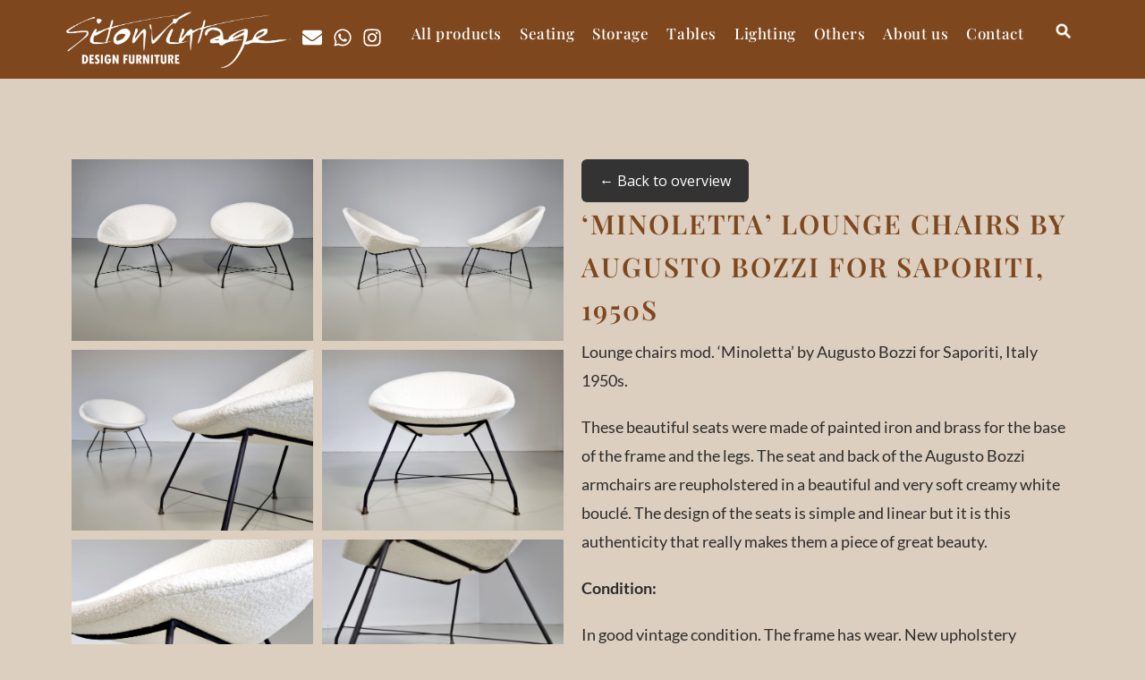

--- FILE ---
content_type: text/html; charset=UTF-8
request_url: https://www.sitonvintage.com/?product=minoletta-lounge-chairs-by-augusto-bozzi-for-saporiti-1950s
body_size: 21733
content:
<!DOCTYPE html>
<html dir="ltr" lang="nl-NL" prefix="og: https://ogp.me/ns#">
<head>
	<meta charset="UTF-8">
		<title>‘Minoletta’ Lounge Chairs by Augusto Bozzi for Saporiti, 1950s - SitonVintage</title>

		<!-- All in One SEO Pro 4.9.3 - aioseo.com -->
	<meta name="description" content="Lounge chairs mod. ‘Minoletta’ by Augusto Bozzi for Saporiti, Italy 1950s. These beautiful seats were made of painted iron and brass for the base of the frame and the legs. The seat and back of the Augusto Bozzi armchairs are reupholstered in a beautiful and very soft creamy white bouclé. The design of the seats is simple and linear but it is this authenticity that really makes them a piece of great beauty. Condition: In good vintage condition. The frame has wear. New upholstery Dimensions: 74cm H x 77cm W x 70cm D Seat height: 38cm Price: On request" />
	<meta name="robots" content="max-image-preview:large" />
	<link rel="canonical" href="https://www.sitonvintage.com/product/minoletta-lounge-chairs-by-augusto-bozzi-for-saporiti-1950s/" />
	<meta name="generator" content="All in One SEO Pro (AIOSEO) 4.9.3" />
		<meta property="og:locale" content="nl_NL" />
		<meta property="og:site_name" content="SitonVintage - Design Furniture" />
		<meta property="og:type" content="article" />
		<meta property="og:title" content="‘Minoletta’ Lounge Chairs by Augusto Bozzi for Saporiti, 1950s - SitonVintage" />
		<meta property="og:description" content="Lounge chairs mod. ‘Minoletta’ by Augusto Bozzi for Saporiti, Italy 1950s. These beautiful seats were made of painted iron and brass for the base of the frame and the legs. The seat and back of the Augusto Bozzi armchairs are reupholstered in a beautiful and very soft creamy white bouclé. The design of the seats is simple and linear but it is this authenticity that really makes them a piece of great beauty. Condition: In good vintage condition. The frame has wear. New upholstery Dimensions: 74cm H x 77cm W x 70cm D Seat height: 38cm Price: On request" />
		<meta property="og:url" content="https://www.sitonvintage.com/product/minoletta-lounge-chairs-by-augusto-bozzi-for-saporiti-1950s/" />
		<meta property="og:image" content="https://www.sitonvintage.com/wp-content/uploads/2025/04/sitonvintage-white-2-e1745404307836.png" />
		<meta property="og:image:secure_url" content="https://www.sitonvintage.com/wp-content/uploads/2025/04/sitonvintage-white-2-e1745404307836.png" />
		<meta property="article:published_time" content="2022-10-02T12:57:47+00:00" />
		<meta property="article:modified_time" content="2022-10-02T12:57:47+00:00" />
		<meta name="twitter:card" content="summary_large_image" />
		<meta name="twitter:title" content="‘Minoletta’ Lounge Chairs by Augusto Bozzi for Saporiti, 1950s - SitonVintage" />
		<meta name="twitter:description" content="Lounge chairs mod. ‘Minoletta’ by Augusto Bozzi for Saporiti, Italy 1950s. These beautiful seats were made of painted iron and brass for the base of the frame and the legs. The seat and back of the Augusto Bozzi armchairs are reupholstered in a beautiful and very soft creamy white bouclé. The design of the seats is simple and linear but it is this authenticity that really makes them a piece of great beauty. Condition: In good vintage condition. The frame has wear. New upholstery Dimensions: 74cm H x 77cm W x 70cm D Seat height: 38cm Price: On request" />
		<meta name="twitter:image" content="https://www.sitonvintage.com/wp-content/uploads/2025/04/sitonvintage-white-2-e1745404307836.png" />
		<script type="application/ld+json" class="aioseo-schema">
			{"@context":"https:\/\/schema.org","@graph":[{"@type":"BreadcrumbList","@id":"https:\/\/www.sitonvintage.com\/product\/minoletta-lounge-chairs-by-augusto-bozzi-for-saporiti-1950s\/#breadcrumblist","itemListElement":[{"@type":"ListItem","@id":"https:\/\/www.sitonvintage.com#listItem","position":1,"name":"Home","item":"https:\/\/www.sitonvintage.com","nextItem":{"@type":"ListItem","@id":"https:\/\/www.sitonvintage.com\/product-category\/seating\/#listItem","name":"Seating"}},{"@type":"ListItem","@id":"https:\/\/www.sitonvintage.com\/product-category\/seating\/#listItem","position":2,"name":"Seating","item":"https:\/\/www.sitonvintage.com\/product-category\/seating\/","nextItem":{"@type":"ListItem","@id":"https:\/\/www.sitonvintage.com\/product-category\/seating\/chairs\/#listItem","name":"Chairs"},"previousItem":{"@type":"ListItem","@id":"https:\/\/www.sitonvintage.com#listItem","name":"Home"}},{"@type":"ListItem","@id":"https:\/\/www.sitonvintage.com\/product-category\/seating\/chairs\/#listItem","position":3,"name":"Chairs","item":"https:\/\/www.sitonvintage.com\/product-category\/seating\/chairs\/","nextItem":{"@type":"ListItem","@id":"https:\/\/www.sitonvintage.com\/product\/minoletta-lounge-chairs-by-augusto-bozzi-for-saporiti-1950s\/#listItem","name":"\u2018Minoletta\u2019 Lounge Chairs by Augusto Bozzi for Saporiti, 1950s"},"previousItem":{"@type":"ListItem","@id":"https:\/\/www.sitonvintage.com\/product-category\/seating\/#listItem","name":"Seating"}},{"@type":"ListItem","@id":"https:\/\/www.sitonvintage.com\/product\/minoletta-lounge-chairs-by-augusto-bozzi-for-saporiti-1950s\/#listItem","position":4,"name":"\u2018Minoletta\u2019 Lounge Chairs by Augusto Bozzi for Saporiti, 1950s","previousItem":{"@type":"ListItem","@id":"https:\/\/www.sitonvintage.com\/product-category\/seating\/chairs\/#listItem","name":"Chairs"}}]},{"@type":"ItemPage","@id":"https:\/\/www.sitonvintage.com\/product\/minoletta-lounge-chairs-by-augusto-bozzi-for-saporiti-1950s\/#itempage","url":"https:\/\/www.sitonvintage.com\/product\/minoletta-lounge-chairs-by-augusto-bozzi-for-saporiti-1950s\/","name":"\u2018Minoletta\u2019 Lounge Chairs by Augusto Bozzi for Saporiti, 1950s - SitonVintage","description":"Lounge chairs mod. \u2018Minoletta\u2019 by Augusto Bozzi for Saporiti, Italy 1950s. These beautiful seats were made of painted iron and brass for the base of the frame and the legs. The seat and back of the Augusto Bozzi armchairs are reupholstered in a beautiful and very soft creamy white boucl\u00e9. The design of the seats is simple and linear but it is this authenticity that really makes them a piece of great beauty. Condition: In good vintage condition. The frame has wear. New upholstery Dimensions: 74cm H x 77cm W x 70cm D Seat height: 38cm Price: On request","inLanguage":"nl-NL","isPartOf":{"@id":"https:\/\/www.sitonvintage.com\/#website"},"breadcrumb":{"@id":"https:\/\/www.sitonvintage.com\/product\/minoletta-lounge-chairs-by-augusto-bozzi-for-saporiti-1950s\/#breadcrumblist"},"image":{"@type":"ImageObject","url":"https:\/\/www.sitonvintage.com\/wp-content\/uploads\/2022\/10\/20220920_101943-scaled.jpg","@id":"https:\/\/www.sitonvintage.com\/product\/minoletta-lounge-chairs-by-augusto-bozzi-for-saporiti-1950s\/#mainImage","width":2560,"height":1920,"caption":"Minoletta chairs augusto bozzi"},"primaryImageOfPage":{"@id":"https:\/\/www.sitonvintage.com\/product\/minoletta-lounge-chairs-by-augusto-bozzi-for-saporiti-1950s\/#mainImage"},"datePublished":"2022-10-02T14:57:47+02:00","dateModified":"2022-10-02T14:57:47+02:00"},{"@type":"Organization","@id":"https:\/\/www.sitonvintage.com\/#organization","name":"SitonVintage","description":"Online store for high-end vintage design furniture","url":"https:\/\/www.sitonvintage.com\/","logo":{"@type":"ImageObject","url":"https:\/\/www.sitonvintage.com\/wp-content\/uploads\/2025\/05\/20250522_171550-1-scaled.jpg","@id":"https:\/\/www.sitonvintage.com\/product\/minoletta-lounge-chairs-by-augusto-bozzi-for-saporiti-1950s\/#organizationLogo","width":2560,"height":1600},"image":{"@id":"https:\/\/www.sitonvintage.com\/product\/minoletta-lounge-chairs-by-augusto-bozzi-for-saporiti-1950s\/#organizationLogo"},"sameAs":["https:\/\/www.instagram.com\/sit_on_vintage\/"]},{"@type":"WebPage","@id":"https:\/\/www.sitonvintage.com\/product\/minoletta-lounge-chairs-by-augusto-bozzi-for-saporiti-1950s\/#webpage","url":"https:\/\/www.sitonvintage.com\/product\/minoletta-lounge-chairs-by-augusto-bozzi-for-saporiti-1950s\/","name":"\u2018Minoletta\u2019 Lounge Chairs by Augusto Bozzi for Saporiti, 1950s - SitonVintage","description":"Lounge chairs mod. \u2018Minoletta\u2019 by Augusto Bozzi for Saporiti, Italy 1950s. These beautiful seats were made of painted iron and brass for the base of the frame and the legs. The seat and back of the Augusto Bozzi armchairs are reupholstered in a beautiful and very soft creamy white boucl\u00e9. The design of the seats is simple and linear but it is this authenticity that really makes them a piece of great beauty. Condition: In good vintage condition. The frame has wear. New upholstery Dimensions: 74cm H x 77cm W x 70cm D Seat height: 38cm Price: On request","inLanguage":"nl-NL","isPartOf":{"@id":"https:\/\/www.sitonvintage.com\/#website"},"breadcrumb":{"@id":"https:\/\/www.sitonvintage.com\/product\/minoletta-lounge-chairs-by-augusto-bozzi-for-saporiti-1950s\/#breadcrumblist"},"image":{"@type":"ImageObject","url":"https:\/\/www.sitonvintage.com\/wp-content\/uploads\/2022\/10\/20220920_101943-scaled.jpg","@id":"https:\/\/www.sitonvintage.com\/product\/minoletta-lounge-chairs-by-augusto-bozzi-for-saporiti-1950s\/#mainImage","width":2560,"height":1920,"caption":"Minoletta chairs augusto bozzi"},"primaryImageOfPage":{"@id":"https:\/\/www.sitonvintage.com\/product\/minoletta-lounge-chairs-by-augusto-bozzi-for-saporiti-1950s\/#mainImage"},"datePublished":"2022-10-02T14:57:47+02:00","dateModified":"2022-10-02T14:57:47+02:00"},{"@type":"WebSite","@id":"https:\/\/www.sitonvintage.com\/#website","url":"https:\/\/www.sitonvintage.com\/","name":"SitonVintage","description":"Design Furniture","inLanguage":"nl-NL","publisher":{"@id":"https:\/\/www.sitonvintage.com\/#organization"}}]}
		</script>
		<!-- All in One SEO Pro -->

<script id="cookieyes" type="text/javascript" src="https://cdn-cookieyes.com/client_data/54dea1a8919f19ffde3bfb39/script.js"></script><link rel='dns-prefetch' href='//www.googletagmanager.com' />
<link href='https://fonts.gstatic.com' crossorigin rel='preconnect' />
<link rel="alternate" type="application/rss+xml" title="SitonVintage &raquo; feed" href="https://www.sitonvintage.com/feed/" />
<link rel="alternate" type="application/rss+xml" title="SitonVintage &raquo; reacties feed" href="https://www.sitonvintage.com/comments/feed/" />
<link rel="alternate" title="oEmbed (JSON)" type="application/json+oembed" href="https://www.sitonvintage.com/wp-json/oembed/1.0/embed?url=https%3A%2F%2Fwww.sitonvintage.com%2Fproduct%2Fminoletta-lounge-chairs-by-augusto-bozzi-for-saporiti-1950s%2F" />
<link rel="alternate" title="oEmbed (XML)" type="text/xml+oembed" href="https://www.sitonvintage.com/wp-json/oembed/1.0/embed?url=https%3A%2F%2Fwww.sitonvintage.com%2Fproduct%2Fminoletta-lounge-chairs-by-augusto-bozzi-for-saporiti-1950s%2F&#038;format=xml" />
		<!-- This site uses the Google Analytics by MonsterInsights plugin v9.11.1 - Using Analytics tracking - https://www.monsterinsights.com/ -->
		<!-- Opmerking: MonsterInsights is momenteel niet geconfigureerd op deze site. De site eigenaar moet authenticeren met Google Analytics in de MonsterInsights instellingen scherm. -->
					<!-- No tracking code set -->
				<!-- / Google Analytics by MonsterInsights -->
		<style id='wp-img-auto-sizes-contain-inline-css' type='text/css'>
img:is([sizes=auto i],[sizes^="auto," i]){contain-intrinsic-size:3000px 1500px}
/*# sourceURL=wp-img-auto-sizes-contain-inline-css */
</style>
<style id='wp-emoji-styles-inline-css' type='text/css'>

	img.wp-smiley, img.emoji {
		display: inline !important;
		border: none !important;
		box-shadow: none !important;
		height: 1em !important;
		width: 1em !important;
		margin: 0 0.07em !important;
		vertical-align: -0.1em !important;
		background: none !important;
		padding: 0 !important;
	}
/*# sourceURL=wp-emoji-styles-inline-css */
</style>
<link rel='stylesheet' id='wp-block-library-css' href='https://www.sitonvintage.com/wp-includes/css/dist/block-library/style.min.css?ver=6.9' type='text/css' media='all' />
<style id='classic-theme-styles-inline-css' type='text/css'>
/*! This file is auto-generated */
.wp-block-button__link{color:#fff;background-color:#32373c;border-radius:9999px;box-shadow:none;text-decoration:none;padding:calc(.667em + 2px) calc(1.333em + 2px);font-size:1.125em}.wp-block-file__button{background:#32373c;color:#fff;text-decoration:none}
/*# sourceURL=/wp-includes/css/classic-themes.min.css */
</style>
<link rel='stylesheet' id='aioseo/css/src/vue/standalone/blocks/table-of-contents/global.scss-css' href='https://www.sitonvintage.com/wp-content/plugins/all-in-one-seo-pack-pro/dist/Pro/assets/css/table-of-contents/global.e90f6d47.css?ver=4.9.3' type='text/css' media='all' />
<link rel='stylesheet' id='aioseo/css/src/vue/standalone/blocks/pro/recipe/global.scss-css' href='https://www.sitonvintage.com/wp-content/plugins/all-in-one-seo-pack-pro/dist/Pro/assets/css/recipe/global.67a3275f.css?ver=4.9.3' type='text/css' media='all' />
<link rel='stylesheet' id='aioseo/css/src/vue/standalone/blocks/pro/product/global.scss-css' href='https://www.sitonvintage.com/wp-content/plugins/all-in-one-seo-pack-pro/dist/Pro/assets/css/product/global.61066cfb.css?ver=4.9.3' type='text/css' media='all' />
<style id='global-styles-inline-css' type='text/css'>
:root{--wp--preset--aspect-ratio--square: 1;--wp--preset--aspect-ratio--4-3: 4/3;--wp--preset--aspect-ratio--3-4: 3/4;--wp--preset--aspect-ratio--3-2: 3/2;--wp--preset--aspect-ratio--2-3: 2/3;--wp--preset--aspect-ratio--16-9: 16/9;--wp--preset--aspect-ratio--9-16: 9/16;--wp--preset--color--black: #000000;--wp--preset--color--cyan-bluish-gray: #abb8c3;--wp--preset--color--white: #ffffff;--wp--preset--color--pale-pink: #f78da7;--wp--preset--color--vivid-red: #cf2e2e;--wp--preset--color--luminous-vivid-orange: #ff6900;--wp--preset--color--luminous-vivid-amber: #fcb900;--wp--preset--color--light-green-cyan: #7bdcb5;--wp--preset--color--vivid-green-cyan: #00d084;--wp--preset--color--pale-cyan-blue: #8ed1fc;--wp--preset--color--vivid-cyan-blue: #0693e3;--wp--preset--color--vivid-purple: #9b51e0;--wp--preset--gradient--vivid-cyan-blue-to-vivid-purple: linear-gradient(135deg,rgb(6,147,227) 0%,rgb(155,81,224) 100%);--wp--preset--gradient--light-green-cyan-to-vivid-green-cyan: linear-gradient(135deg,rgb(122,220,180) 0%,rgb(0,208,130) 100%);--wp--preset--gradient--luminous-vivid-amber-to-luminous-vivid-orange: linear-gradient(135deg,rgb(252,185,0) 0%,rgb(255,105,0) 100%);--wp--preset--gradient--luminous-vivid-orange-to-vivid-red: linear-gradient(135deg,rgb(255,105,0) 0%,rgb(207,46,46) 100%);--wp--preset--gradient--very-light-gray-to-cyan-bluish-gray: linear-gradient(135deg,rgb(238,238,238) 0%,rgb(169,184,195) 100%);--wp--preset--gradient--cool-to-warm-spectrum: linear-gradient(135deg,rgb(74,234,220) 0%,rgb(151,120,209) 20%,rgb(207,42,186) 40%,rgb(238,44,130) 60%,rgb(251,105,98) 80%,rgb(254,248,76) 100%);--wp--preset--gradient--blush-light-purple: linear-gradient(135deg,rgb(255,206,236) 0%,rgb(152,150,240) 100%);--wp--preset--gradient--blush-bordeaux: linear-gradient(135deg,rgb(254,205,165) 0%,rgb(254,45,45) 50%,rgb(107,0,62) 100%);--wp--preset--gradient--luminous-dusk: linear-gradient(135deg,rgb(255,203,112) 0%,rgb(199,81,192) 50%,rgb(65,88,208) 100%);--wp--preset--gradient--pale-ocean: linear-gradient(135deg,rgb(255,245,203) 0%,rgb(182,227,212) 50%,rgb(51,167,181) 100%);--wp--preset--gradient--electric-grass: linear-gradient(135deg,rgb(202,248,128) 0%,rgb(113,206,126) 100%);--wp--preset--gradient--midnight: linear-gradient(135deg,rgb(2,3,129) 0%,rgb(40,116,252) 100%);--wp--preset--font-size--small: 13px;--wp--preset--font-size--medium: 20px;--wp--preset--font-size--large: 36px;--wp--preset--font-size--x-large: 42px;--wp--preset--spacing--20: 0.44rem;--wp--preset--spacing--30: 0.67rem;--wp--preset--spacing--40: 1rem;--wp--preset--spacing--50: 1.5rem;--wp--preset--spacing--60: 2.25rem;--wp--preset--spacing--70: 3.38rem;--wp--preset--spacing--80: 5.06rem;--wp--preset--shadow--natural: 6px 6px 9px rgba(0, 0, 0, 0.2);--wp--preset--shadow--deep: 12px 12px 50px rgba(0, 0, 0, 0.4);--wp--preset--shadow--sharp: 6px 6px 0px rgba(0, 0, 0, 0.2);--wp--preset--shadow--outlined: 6px 6px 0px -3px rgb(255, 255, 255), 6px 6px rgb(0, 0, 0);--wp--preset--shadow--crisp: 6px 6px 0px rgb(0, 0, 0);}:where(.is-layout-flex){gap: 0.5em;}:where(.is-layout-grid){gap: 0.5em;}body .is-layout-flex{display: flex;}.is-layout-flex{flex-wrap: wrap;align-items: center;}.is-layout-flex > :is(*, div){margin: 0;}body .is-layout-grid{display: grid;}.is-layout-grid > :is(*, div){margin: 0;}:where(.wp-block-columns.is-layout-flex){gap: 2em;}:where(.wp-block-columns.is-layout-grid){gap: 2em;}:where(.wp-block-post-template.is-layout-flex){gap: 1.25em;}:where(.wp-block-post-template.is-layout-grid){gap: 1.25em;}.has-black-color{color: var(--wp--preset--color--black) !important;}.has-cyan-bluish-gray-color{color: var(--wp--preset--color--cyan-bluish-gray) !important;}.has-white-color{color: var(--wp--preset--color--white) !important;}.has-pale-pink-color{color: var(--wp--preset--color--pale-pink) !important;}.has-vivid-red-color{color: var(--wp--preset--color--vivid-red) !important;}.has-luminous-vivid-orange-color{color: var(--wp--preset--color--luminous-vivid-orange) !important;}.has-luminous-vivid-amber-color{color: var(--wp--preset--color--luminous-vivid-amber) !important;}.has-light-green-cyan-color{color: var(--wp--preset--color--light-green-cyan) !important;}.has-vivid-green-cyan-color{color: var(--wp--preset--color--vivid-green-cyan) !important;}.has-pale-cyan-blue-color{color: var(--wp--preset--color--pale-cyan-blue) !important;}.has-vivid-cyan-blue-color{color: var(--wp--preset--color--vivid-cyan-blue) !important;}.has-vivid-purple-color{color: var(--wp--preset--color--vivid-purple) !important;}.has-black-background-color{background-color: var(--wp--preset--color--black) !important;}.has-cyan-bluish-gray-background-color{background-color: var(--wp--preset--color--cyan-bluish-gray) !important;}.has-white-background-color{background-color: var(--wp--preset--color--white) !important;}.has-pale-pink-background-color{background-color: var(--wp--preset--color--pale-pink) !important;}.has-vivid-red-background-color{background-color: var(--wp--preset--color--vivid-red) !important;}.has-luminous-vivid-orange-background-color{background-color: var(--wp--preset--color--luminous-vivid-orange) !important;}.has-luminous-vivid-amber-background-color{background-color: var(--wp--preset--color--luminous-vivid-amber) !important;}.has-light-green-cyan-background-color{background-color: var(--wp--preset--color--light-green-cyan) !important;}.has-vivid-green-cyan-background-color{background-color: var(--wp--preset--color--vivid-green-cyan) !important;}.has-pale-cyan-blue-background-color{background-color: var(--wp--preset--color--pale-cyan-blue) !important;}.has-vivid-cyan-blue-background-color{background-color: var(--wp--preset--color--vivid-cyan-blue) !important;}.has-vivid-purple-background-color{background-color: var(--wp--preset--color--vivid-purple) !important;}.has-black-border-color{border-color: var(--wp--preset--color--black) !important;}.has-cyan-bluish-gray-border-color{border-color: var(--wp--preset--color--cyan-bluish-gray) !important;}.has-white-border-color{border-color: var(--wp--preset--color--white) !important;}.has-pale-pink-border-color{border-color: var(--wp--preset--color--pale-pink) !important;}.has-vivid-red-border-color{border-color: var(--wp--preset--color--vivid-red) !important;}.has-luminous-vivid-orange-border-color{border-color: var(--wp--preset--color--luminous-vivid-orange) !important;}.has-luminous-vivid-amber-border-color{border-color: var(--wp--preset--color--luminous-vivid-amber) !important;}.has-light-green-cyan-border-color{border-color: var(--wp--preset--color--light-green-cyan) !important;}.has-vivid-green-cyan-border-color{border-color: var(--wp--preset--color--vivid-green-cyan) !important;}.has-pale-cyan-blue-border-color{border-color: var(--wp--preset--color--pale-cyan-blue) !important;}.has-vivid-cyan-blue-border-color{border-color: var(--wp--preset--color--vivid-cyan-blue) !important;}.has-vivid-purple-border-color{border-color: var(--wp--preset--color--vivid-purple) !important;}.has-vivid-cyan-blue-to-vivid-purple-gradient-background{background: var(--wp--preset--gradient--vivid-cyan-blue-to-vivid-purple) !important;}.has-light-green-cyan-to-vivid-green-cyan-gradient-background{background: var(--wp--preset--gradient--light-green-cyan-to-vivid-green-cyan) !important;}.has-luminous-vivid-amber-to-luminous-vivid-orange-gradient-background{background: var(--wp--preset--gradient--luminous-vivid-amber-to-luminous-vivid-orange) !important;}.has-luminous-vivid-orange-to-vivid-red-gradient-background{background: var(--wp--preset--gradient--luminous-vivid-orange-to-vivid-red) !important;}.has-very-light-gray-to-cyan-bluish-gray-gradient-background{background: var(--wp--preset--gradient--very-light-gray-to-cyan-bluish-gray) !important;}.has-cool-to-warm-spectrum-gradient-background{background: var(--wp--preset--gradient--cool-to-warm-spectrum) !important;}.has-blush-light-purple-gradient-background{background: var(--wp--preset--gradient--blush-light-purple) !important;}.has-blush-bordeaux-gradient-background{background: var(--wp--preset--gradient--blush-bordeaux) !important;}.has-luminous-dusk-gradient-background{background: var(--wp--preset--gradient--luminous-dusk) !important;}.has-pale-ocean-gradient-background{background: var(--wp--preset--gradient--pale-ocean) !important;}.has-electric-grass-gradient-background{background: var(--wp--preset--gradient--electric-grass) !important;}.has-midnight-gradient-background{background: var(--wp--preset--gradient--midnight) !important;}.has-small-font-size{font-size: var(--wp--preset--font-size--small) !important;}.has-medium-font-size{font-size: var(--wp--preset--font-size--medium) !important;}.has-large-font-size{font-size: var(--wp--preset--font-size--large) !important;}.has-x-large-font-size{font-size: var(--wp--preset--font-size--x-large) !important;}
:where(.wp-block-post-template.is-layout-flex){gap: 1.25em;}:where(.wp-block-post-template.is-layout-grid){gap: 1.25em;}
:where(.wp-block-term-template.is-layout-flex){gap: 1.25em;}:where(.wp-block-term-template.is-layout-grid){gap: 1.25em;}
:where(.wp-block-columns.is-layout-flex){gap: 2em;}:where(.wp-block-columns.is-layout-grid){gap: 2em;}
:root :where(.wp-block-pullquote){font-size: 1.5em;line-height: 1.6;}
/*# sourceURL=global-styles-inline-css */
</style>
<link rel='stylesheet' id='wqoecf-front-style.css-css' href='https://www.sitonvintage.com/wp-content/plugins/woo-quote-or-enquiry-contact-form-7/assets/css/wqoecf-front-style.css?ver=6.9' type='text/css' media='all' />
<link rel='stylesheet' id='photoswipe-css' href='https://www.sitonvintage.com/wp-content/plugins/woocommerce/assets/css/photoswipe/photoswipe.min.css?ver=10.4.3' type='text/css' media='all' />
<link rel='stylesheet' id='photoswipe-default-skin-css' href='https://www.sitonvintage.com/wp-content/plugins/woocommerce/assets/css/photoswipe/default-skin/default-skin.min.css?ver=10.4.3' type='text/css' media='all' />
<style id='woocommerce-inline-inline-css' type='text/css'>
.woocommerce form .form-row .required { visibility: visible; }
/*# sourceURL=woocommerce-inline-inline-css */
</style>
<link rel='stylesheet' id='bootstrap-css' href='https://www.sitonvintage.com/wp-content/themes/shop-isle/assets/bootstrap/css/bootstrap.min.css?ver=20120208' type='text/css' media='all' />
<link rel='stylesheet' id='magnific-popup-css' href='https://www.sitonvintage.com/wp-content/themes/shop-isle/assets/css/vendor/magnific-popup.min.css?ver=20120208' type='text/css' media='all' />
<link rel='stylesheet' id='flexslider-css' href='https://www.sitonvintage.com/wp-content/themes/shop-isle/assets/css/vendor/flexslider.min.css?ver=20120208' type='text/css' media='all' />
<link rel='stylesheet' id='owl-carousel-css' href='https://www.sitonvintage.com/wp-content/themes/shop-isle/assets/css/vendor/owl.carousel.min.css?ver=2.1.7' type='text/css' media='all' />
<link rel='stylesheet' id='shop-isle-animate-css' href='https://www.sitonvintage.com/wp-content/themes/shop-isle/assets/css/vendor/animate.min.css?ver=20120208' type='text/css' media='all' />
<link rel='stylesheet' id='shop-isle-main-style-css' href='https://www.sitonvintage.com/wp-content/themes/shop-isle/assets/css/style.min.css?ver=1.1.62' type='text/css' media='all' />
<link rel='stylesheet' id='shop-isle-style-css' href='https://www.sitonvintage.com/wp-content/themes/shop-isle/style.css?ver=1.1.62' type='text/css' media='all' />
<link rel='stylesheet' id='shop-isle-woocommerce-brands-style-css' href='https://www.sitonvintage.com/wp-content/themes/shop-isle/inc/woocommerce/css/brands.css?ver=6.9' type='text/css' media='all' />
<link rel='stylesheet' id='elementor-frontend-css' href='https://www.sitonvintage.com/wp-content/plugins/elementor/assets/css/frontend.min.css?ver=3.35.0' type='text/css' media='all' />
<link rel='stylesheet' id='widget-image-css' href='https://www.sitonvintage.com/wp-content/plugins/elementor/assets/css/widget-image.min.css?ver=3.35.0' type='text/css' media='all' />
<link rel='stylesheet' id='widget-social-icons-css' href='https://www.sitonvintage.com/wp-content/plugins/elementor/assets/css/widget-social-icons.min.css?ver=3.35.0' type='text/css' media='all' />
<link rel='stylesheet' id='e-apple-webkit-css' href='https://www.sitonvintage.com/wp-content/plugins/elementor/assets/css/conditionals/apple-webkit.min.css?ver=3.35.0' type='text/css' media='all' />
<link rel='stylesheet' id='widget-nav-menu-css' href='https://www.sitonvintage.com/wp-content/plugins/elementor-pro/assets/css/widget-nav-menu.min.css?ver=3.35.0' type='text/css' media='all' />
<link rel='stylesheet' id='e-motion-fx-css' href='https://www.sitonvintage.com/wp-content/plugins/elementor-pro/assets/css/modules/motion-fx.min.css?ver=3.35.0' type='text/css' media='all' />
<link rel='stylesheet' id='widget-mega-menu-css' href='https://www.sitonvintage.com/wp-content/plugins/elementor-pro/assets/css/widget-mega-menu.min.css?ver=3.35.0' type='text/css' media='all' />
<link rel='stylesheet' id='swiper-css' href='https://www.sitonvintage.com/wp-content/plugins/elementor/assets/lib/swiper/v8/css/swiper.min.css?ver=8.4.5' type='text/css' media='all' />
<link rel='stylesheet' id='e-swiper-css' href='https://www.sitonvintage.com/wp-content/plugins/elementor/assets/css/conditionals/e-swiper.min.css?ver=3.35.0' type='text/css' media='all' />
<link rel='stylesheet' id='widget-gallery-css' href='https://www.sitonvintage.com/wp-content/plugins/elementor-pro/assets/css/widget-gallery.min.css?ver=3.35.0' type='text/css' media='all' />
<link rel='stylesheet' id='elementor-gallery-css' href='https://www.sitonvintage.com/wp-content/plugins/elementor/assets/lib/e-gallery/css/e-gallery.min.css?ver=1.2.0' type='text/css' media='all' />
<link rel='stylesheet' id='e-transitions-css' href='https://www.sitonvintage.com/wp-content/plugins/elementor-pro/assets/css/conditionals/transitions.min.css?ver=3.35.0' type='text/css' media='all' />
<link rel='stylesheet' id='widget-heading-css' href='https://www.sitonvintage.com/wp-content/plugins/elementor/assets/css/widget-heading.min.css?ver=3.35.0' type='text/css' media='all' />
<link rel='stylesheet' id='elementor-post-15050-css' href='https://www.sitonvintage.com/wp-content/uploads/elementor/css/post-15050.css?ver=1770094082' type='text/css' media='all' />
<link rel='stylesheet' id='elementor-post-15235-css' href='https://www.sitonvintage.com/wp-content/uploads/elementor/css/post-15235.css?ver=1770094082' type='text/css' media='all' />
<link rel='stylesheet' id='elementor-post-15247-css' href='https://www.sitonvintage.com/wp-content/uploads/elementor/css/post-15247.css?ver=1770094082' type='text/css' media='all' />
<link rel='stylesheet' id='elementor-post-15312-css' href='https://www.sitonvintage.com/wp-content/uploads/elementor/css/post-15312.css?ver=1770094325' type='text/css' media='all' />
<link rel='stylesheet' id='shop-isle-woocommerce-style1-css' href='https://www.sitonvintage.com/wp-content/themes/shop-isle/inc/woocommerce/css/woocommerce.css?ver=11' type='text/css' media='all' />
<link rel='stylesheet' id='elementor-gf-local-roboto-css' href='https://www.sitonvintage.com/wp-content/uploads/elementor/google-fonts/css/roboto.css?ver=1745401088' type='text/css' media='all' />
<link rel='stylesheet' id='elementor-gf-local-robotoslab-css' href='https://www.sitonvintage.com/wp-content/uploads/elementor/google-fonts/css/robotoslab.css?ver=1745401090' type='text/css' media='all' />
<link rel='stylesheet' id='elementor-gf-local-lato-css' href='https://www.sitonvintage.com/wp-content/uploads/elementor/google-fonts/css/lato.css?ver=1745402139' type='text/css' media='all' />
<link rel='stylesheet' id='elementor-gf-local-playfairdisplay-css' href='https://www.sitonvintage.com/wp-content/uploads/elementor/google-fonts/css/playfairdisplay.css?ver=1745401546' type='text/css' media='all' />
<!--n2css--><!--n2js--><script type="text/javascript" src="https://www.sitonvintage.com/wp-includes/js/jquery/jquery.min.js?ver=3.7.1" id="jquery-core-js"></script>
<script type="text/javascript" src="https://www.sitonvintage.com/wp-includes/js/jquery/jquery-migrate.min.js?ver=3.4.1" id="jquery-migrate-js"></script>
<script type="text/javascript" src="https://www.sitonvintage.com/wp-content/plugins/woocommerce/assets/js/jquery-blockui/jquery.blockUI.min.js?ver=2.7.0-wc.10.4.3" id="wc-jquery-blockui-js" data-wp-strategy="defer"></script>
<script type="text/javascript" id="wc-add-to-cart-js-extra">
/* <![CDATA[ */
var wc_add_to_cart_params = {"ajax_url":"/wp-admin/admin-ajax.php","wc_ajax_url":"/?wc-ajax=%%endpoint%%","i18n_view_cart":"Bekijk winkelwagen","cart_url":"https://www.sitonvintage.com","is_cart":"","cart_redirect_after_add":"no"};
//# sourceURL=wc-add-to-cart-js-extra
/* ]]> */
</script>
<script type="text/javascript" src="https://www.sitonvintage.com/wp-content/plugins/woocommerce/assets/js/frontend/add-to-cart.min.js?ver=10.4.3" id="wc-add-to-cart-js" defer="defer" data-wp-strategy="defer"></script>
<script type="text/javascript" src="https://www.sitonvintage.com/wp-content/plugins/woocommerce/assets/js/zoom/jquery.zoom.min.js?ver=1.7.21-wc.10.4.3" id="wc-zoom-js" defer="defer" data-wp-strategy="defer"></script>
<script type="text/javascript" src="https://www.sitonvintage.com/wp-content/plugins/woocommerce/assets/js/photoswipe/photoswipe.min.js?ver=4.1.1-wc.10.4.3" id="wc-photoswipe-js" defer="defer" data-wp-strategy="defer"></script>
<script type="text/javascript" src="https://www.sitonvintage.com/wp-content/plugins/woocommerce/assets/js/photoswipe/photoswipe-ui-default.min.js?ver=4.1.1-wc.10.4.3" id="wc-photoswipe-ui-default-js" defer="defer" data-wp-strategy="defer"></script>
<script type="text/javascript" id="wc-single-product-js-extra">
/* <![CDATA[ */
var wc_single_product_params = {"i18n_required_rating_text":"Selecteer een waardering","i18n_rating_options":["1 van de 5 sterren","2 van de 5 sterren","3 van de 5 sterren","4 van de 5 sterren","5 van de 5 sterren"],"i18n_product_gallery_trigger_text":"Afbeeldinggalerij in volledig scherm bekijken","review_rating_required":"yes","flexslider":{"rtl":false,"animation":"slide","smoothHeight":true,"directionNav":false,"controlNav":"thumbnails","slideshow":false,"animationSpeed":500,"animationLoop":false,"allowOneSlide":false},"zoom_enabled":"1","zoom_options":[],"photoswipe_enabled":"1","photoswipe_options":{"shareEl":false,"closeOnScroll":false,"history":false,"hideAnimationDuration":0,"showAnimationDuration":0},"flexslider_enabled":"1"};
//# sourceURL=wc-single-product-js-extra
/* ]]> */
</script>
<script type="text/javascript" src="https://www.sitonvintage.com/wp-content/plugins/woocommerce/assets/js/frontend/single-product.min.js?ver=10.4.3" id="wc-single-product-js" defer="defer" data-wp-strategy="defer"></script>
<script type="text/javascript" src="https://www.sitonvintage.com/wp-content/plugins/woocommerce/assets/js/js-cookie/js.cookie.min.js?ver=2.1.4-wc.10.4.3" id="wc-js-cookie-js" data-wp-strategy="defer"></script>

<!-- Google tag (gtag.js) snippet toegevoegd door Site Kit -->
<!-- Google Analytics snippet toegevoegd door Site Kit -->
<script type="text/javascript" src="https://www.googletagmanager.com/gtag/js?id=GT-KV6GB248" id="google_gtagjs-js" async></script>
<script type="text/javascript" id="google_gtagjs-js-after">
/* <![CDATA[ */
window.dataLayer = window.dataLayer || [];function gtag(){dataLayer.push(arguments);}
gtag("set","linker",{"domains":["www.sitonvintage.com"]});
gtag("js", new Date());
gtag("set", "developer_id.dZTNiMT", true);
gtag("config", "GT-KV6GB248", {"googlesitekit_post_type":"product"});
 window._googlesitekit = window._googlesitekit || {}; window._googlesitekit.throttledEvents = []; window._googlesitekit.gtagEvent = (name, data) => { var key = JSON.stringify( { name, data } ); if ( !! window._googlesitekit.throttledEvents[ key ] ) { return; } window._googlesitekit.throttledEvents[ key ] = true; setTimeout( () => { delete window._googlesitekit.throttledEvents[ key ]; }, 5 ); gtag( "event", name, { ...data, event_source: "site-kit" } ); }; 
//# sourceURL=google_gtagjs-js-after
/* ]]> */
</script>
<link rel="https://api.w.org/" href="https://www.sitonvintage.com/wp-json/" /><link rel="alternate" title="JSON" type="application/json" href="https://www.sitonvintage.com/wp-json/wp/v2/product/10037" /><link rel="EditURI" type="application/rsd+xml" title="RSD" href="https://www.sitonvintage.com/xmlrpc.php?rsd" />
<meta name="generator" content="WordPress 6.9" />
<meta name="generator" content="WooCommerce 10.4.3" />
<link rel='shortlink' href='https://www.sitonvintage.com/?p=10037' />
<meta name="generator" content="Site Kit by Google 1.171.0" />	<style>
					.woocommerce a.wqoecf_enquiry_button {
			background-color: #000000;
			}
				
	</style> 

	<style id="shop_isle_customizr_pallete" type="text/css">body, section#latest .amount, section.home-product-slider .amount, section.shortcodes .amount { font-size:16px}.module.module-video { padding: 130px 0px; }.shop_isle_header_title h1 a, .shop_isle_header_title h2 a { color: #7e471e; }</style>	<noscript><style>.woocommerce-product-gallery{ opacity: 1 !important; }</style></noscript>
	<meta name="generator" content="Elementor 3.35.0; features: e_font_icon_svg, additional_custom_breakpoints; settings: css_print_method-external, google_font-enabled, font_display-swap">
			<style>
				.e-con.e-parent:nth-of-type(n+4):not(.e-lazyloaded):not(.e-no-lazyload),
				.e-con.e-parent:nth-of-type(n+4):not(.e-lazyloaded):not(.e-no-lazyload) * {
					background-image: none !important;
				}
				@media screen and (max-height: 1024px) {
					.e-con.e-parent:nth-of-type(n+3):not(.e-lazyloaded):not(.e-no-lazyload),
					.e-con.e-parent:nth-of-type(n+3):not(.e-lazyloaded):not(.e-no-lazyload) * {
						background-image: none !important;
					}
				}
				@media screen and (max-height: 640px) {
					.e-con.e-parent:nth-of-type(n+2):not(.e-lazyloaded):not(.e-no-lazyload),
					.e-con.e-parent:nth-of-type(n+2):not(.e-lazyloaded):not(.e-no-lazyload) * {
						background-image: none !important;
					}
				}
			</style>
			<link rel="icon" href="https://www.sitonvintage.com/wp-content/uploads/2018/04/cropped-SitOnVintage-fav-32x32.png" sizes="32x32" />
<link rel="icon" href="https://www.sitonvintage.com/wp-content/uploads/2018/04/cropped-SitOnVintage-fav-192x192.png" sizes="192x192" />
<link rel="apple-touch-icon" href="https://www.sitonvintage.com/wp-content/uploads/2018/04/cropped-SitOnVintage-fav-180x180.png" />
<meta name="msapplication-TileImage" content="https://www.sitonvintage.com/wp-content/uploads/2018/04/cropped-SitOnVintage-fav-270x270.png" />
		<style type="text/css" id="wp-custom-css">
			.header-menu-wrap {
	font-size: 18px;
}

.navbar-custom .children>li>a, .navbar-custom .sub-menu>li>a {
	font-size: 14px;
}

.module-super-small {
	display: none;
}

.module-small-bottom {
	display: none;
}

.elementor-kit-15050 a {
	color: #666666;
}

.woocommerce-page-title.page-header-module.module.bg-dark {
	display: none;
}		</style>
			<meta name="viewport" content="width=device-width, initial-scale=1.0, viewport-fit=cover" /></head>
<body class="wp-singular product-template-default single single-product postid-10037 custom-background wp-custom-logo wp-theme-shop-isle theme-shop-isle woocommerce woocommerce-page woocommerce-no-js woocommerce-active elementor-default elementor-template-canvas elementor-kit-15050 elementor-page-15312">
	<section class="module module-super-small">
			<div class="container product-main-content"><div class="woocommerce-notices-wrapper"></div><nav class="woocommerce-breadcrumb" aria-label="Breadcrumb"><a href="https://www.sitonvintage.com">Home</a>&nbsp;&#47;&nbsp;<a href="https://www.sitonvintage.com/product-category/seating/">Seating</a>&nbsp;&#47;&nbsp;<a href="https://www.sitonvintage.com/product-category/seating/chairs/">Chairs</a>&nbsp;&#47;&nbsp;‘Minoletta’ Lounge Chairs by Augusto Bozzi for Saporiti, 1950s</nav>			</div><!-- .container -->
		</section><!-- .module-small -->
					<div data-elementor-type="product" data-elementor-id="15312" class="elementor elementor-15312 elementor-location-single post-10037 product type-product status-publish has-post-thumbnail product_cat-all-products product_cat-chairs product_cat-seating product_tag-augusto-bozzi product_tag-minelotta-chair product_tag-saporiti first instock shipping-taxable product-type-simple product" data-elementor-post-type="elementor_library">
			<div class="elementor-element elementor-element-05fe05e e-flex e-con-boxed e-con e-parent" data-id="05fe05e" data-element_type="container" data-e-type="container" data-settings="{&quot;background_background&quot;:&quot;classic&quot;}">
					<div class="e-con-inner">
		<div class="elementor-element elementor-element-a48918b e-con-full e-flex e-con e-child" data-id="a48918b" data-element_type="container" data-e-type="container">
				<div class="elementor-element elementor-element-1092096 elementor-widget elementor-widget-image" data-id="1092096" data-element_type="widget" data-e-type="widget" data-widget_type="image.default">
																<a href="https://www.sitonvintage.com/">
							<img width="2048" height="546" src="https://www.sitonvintage.com/wp-content/uploads/2025/04/sitonvintage-white-2-e1745404307836-2048x546-1.png" class="attachment-large size-large wp-image-15462" alt="" srcset="https://www.sitonvintage.com/wp-content/uploads/2025/04/sitonvintage-white-2-e1745404307836-2048x546-1.png 2048w, https://www.sitonvintage.com/wp-content/uploads/2025/04/sitonvintage-white-2-e1745404307836-2048x546-1-768x205.png 768w, https://www.sitonvintage.com/wp-content/uploads/2025/04/sitonvintage-white-2-e1745404307836-2048x546-1-1536x410.png 1536w, https://www.sitonvintage.com/wp-content/uploads/2025/04/sitonvintage-white-2-e1745404307836-2048x546-1-555x148.png 555w" sizes="(max-width: 2048px) 100vw, 2048px" />								</a>
															</div>
				</div>
		<div class="elementor-element elementor-element-dfcf50d e-con-full e-flex e-con e-child" data-id="dfcf50d" data-element_type="container" data-e-type="container">
				<div class="elementor-element elementor-element-a77a80d elementor-grid-3 elementor-shape-rounded e-grid-align-center elementor-widget elementor-widget-social-icons" data-id="a77a80d" data-element_type="widget" data-e-type="widget" data-widget_type="social-icons.default">
							<div class="elementor-social-icons-wrapper elementor-grid" role="list">
							<span class="elementor-grid-item" role="listitem">
					<a class="elementor-icon elementor-social-icon elementor-social-icon-envelope elementor-repeater-item-53250f9" href="mailto:info@sitonvintage.com" target="_blank">
						<span class="elementor-screen-only">Envelope</span>
						<svg aria-hidden="true" class="e-font-icon-svg e-fas-envelope" viewBox="0 0 512 512" xmlns="http://www.w3.org/2000/svg"><path d="M502.3 190.8c3.9-3.1 9.7-.2 9.7 4.7V400c0 26.5-21.5 48-48 48H48c-26.5 0-48-21.5-48-48V195.6c0-5 5.7-7.8 9.7-4.7 22.4 17.4 52.1 39.5 154.1 113.6 21.1 15.4 56.7 47.8 92.2 47.6 35.7.3 72-32.8 92.3-47.6 102-74.1 131.6-96.3 154-113.7zM256 320c23.2.4 56.6-29.2 73.4-41.4 132.7-96.3 142.8-104.7 173.4-128.7 5.8-4.5 9.2-11.5 9.2-18.9v-19c0-26.5-21.5-48-48-48H48C21.5 64 0 85.5 0 112v19c0 7.4 3.4 14.3 9.2 18.9 30.6 23.9 40.7 32.4 173.4 128.7 16.8 12.2 50.2 41.8 73.4 41.4z"></path></svg>					</a>
				</span>
							<span class="elementor-grid-item" role="listitem">
					<a class="elementor-icon elementor-social-icon elementor-social-icon-whatsapp elementor-repeater-item-3f77821" href="https://wa.me/31622233320" target="_blank">
						<span class="elementor-screen-only">Whatsapp</span>
						<svg aria-hidden="true" class="e-font-icon-svg e-fab-whatsapp" viewBox="0 0 448 512" xmlns="http://www.w3.org/2000/svg"><path d="M380.9 97.1C339 55.1 283.2 32 223.9 32c-122.4 0-222 99.6-222 222 0 39.1 10.2 77.3 29.6 111L0 480l117.7-30.9c32.4 17.7 68.9 27 106.1 27h.1c122.3 0 224.1-99.6 224.1-222 0-59.3-25.2-115-67.1-157zm-157 341.6c-33.2 0-65.7-8.9-94-25.7l-6.7-4-69.8 18.3L72 359.2l-4.4-7c-18.5-29.4-28.2-63.3-28.2-98.2 0-101.7 82.8-184.5 184.6-184.5 49.3 0 95.6 19.2 130.4 54.1 34.8 34.9 56.2 81.2 56.1 130.5 0 101.8-84.9 184.6-186.6 184.6zm101.2-138.2c-5.5-2.8-32.8-16.2-37.9-18-5.1-1.9-8.8-2.8-12.5 2.8-3.7 5.6-14.3 18-17.6 21.8-3.2 3.7-6.5 4.2-12 1.4-32.6-16.3-54-29.1-75.5-66-5.7-9.8 5.7-9.1 16.3-30.3 1.8-3.7.9-6.9-.5-9.7-1.4-2.8-12.5-30.1-17.1-41.2-4.5-10.8-9.1-9.3-12.5-9.5-3.2-.2-6.9-.2-10.6-.2-3.7 0-9.7 1.4-14.8 6.9-5.1 5.6-19.4 19-19.4 46.3 0 27.3 19.9 53.7 22.6 57.4 2.8 3.7 39.1 59.7 94.8 83.8 35.2 15.2 49 16.5 66.6 13.9 10.7-1.6 32.8-13.4 37.4-26.4 4.6-13 4.6-24.1 3.2-26.4-1.3-2.5-5-3.9-10.5-6.6z"></path></svg>					</a>
				</span>
							<span class="elementor-grid-item" role="listitem">
					<a class="elementor-icon elementor-social-icon elementor-social-icon-instagram elementor-repeater-item-5a040e9" href="https://www.instagram.com/sit_on_vintage/" target="_blank">
						<span class="elementor-screen-only">Instagram</span>
						<svg aria-hidden="true" class="e-font-icon-svg e-fab-instagram" viewBox="0 0 448 512" xmlns="http://www.w3.org/2000/svg"><path d="M224.1 141c-63.6 0-114.9 51.3-114.9 114.9s51.3 114.9 114.9 114.9S339 319.5 339 255.9 287.7 141 224.1 141zm0 189.6c-41.1 0-74.7-33.5-74.7-74.7s33.5-74.7 74.7-74.7 74.7 33.5 74.7 74.7-33.6 74.7-74.7 74.7zm146.4-194.3c0 14.9-12 26.8-26.8 26.8-14.9 0-26.8-12-26.8-26.8s12-26.8 26.8-26.8 26.8 12 26.8 26.8zm76.1 27.2c-1.7-35.9-9.9-67.7-36.2-93.9-26.2-26.2-58-34.4-93.9-36.2-37-2.1-147.9-2.1-184.9 0-35.8 1.7-67.6 9.9-93.9 36.1s-34.4 58-36.2 93.9c-2.1 37-2.1 147.9 0 184.9 1.7 35.9 9.9 67.7 36.2 93.9s58 34.4 93.9 36.2c37 2.1 147.9 2.1 184.9 0 35.9-1.7 67.7-9.9 93.9-36.2 26.2-26.2 34.4-58 36.2-93.9 2.1-37 2.1-147.8 0-184.8zM398.8 388c-7.8 19.6-22.9 34.7-42.6 42.6-29.5 11.7-99.5 9-132.1 9s-102.7 2.6-132.1-9c-19.6-7.8-34.7-22.9-42.6-42.6-11.7-29.5-9-99.5-9-132.1s-2.6-102.7 9-132.1c7.8-19.6 22.9-34.7 42.6-42.6 29.5-11.7 99.5-9 132.1-9s102.7-2.6 132.1 9c19.6 7.8 34.7 22.9 42.6 42.6 11.7 29.5 9 99.5 9 132.1s2.7 102.7-9 132.1z"></path></svg>					</a>
				</span>
					</div>
						</div>
				</div>
		<div class="elementor-element elementor-element-289b04a e-con-full e-flex e-con e-child" data-id="289b04a" data-element_type="container" data-e-type="container">
				<div class="elementor-element elementor-element-4ed2578 e-full_width e-n-menu-layout-horizontal e-n-menu-tablet elementor-widget elementor-widget-n-menu" data-id="4ed2578" data-element_type="widget" data-e-type="widget" data-settings="{&quot;menu_items&quot;:[{&quot;item_title&quot;:&quot;All products&quot;,&quot;_id&quot;:&quot;9d69206&quot;,&quot;item_link&quot;:{&quot;url&quot;:&quot;https:\/\/www.sitonvintage.com\/?page_id=15082&quot;,&quot;is_external&quot;:&quot;&quot;,&quot;nofollow&quot;:&quot;&quot;,&quot;custom_attributes&quot;:&quot;&quot;},&quot;item_dropdown_content&quot;:&quot;no&quot;,&quot;item_icon&quot;:{&quot;value&quot;:&quot;&quot;,&quot;library&quot;:&quot;&quot;},&quot;item_icon_active&quot;:null,&quot;element_id&quot;:&quot;&quot;},{&quot;item_title&quot;:&quot;Seating&quot;,&quot;_id&quot;:&quot;2c6b041&quot;,&quot;item_link&quot;:{&quot;url&quot;:&quot;https:\/\/www.sitonvintage.com\/?page_id=15103&quot;,&quot;is_external&quot;:&quot;&quot;,&quot;nofollow&quot;:&quot;&quot;,&quot;custom_attributes&quot;:&quot;&quot;},&quot;item_dropdown_content&quot;:&quot;&quot;,&quot;item_icon&quot;:{&quot;value&quot;:&quot;&quot;,&quot;library&quot;:&quot;&quot;},&quot;item_icon_active&quot;:null,&quot;element_id&quot;:&quot;&quot;},{&quot;item_title&quot;:&quot;Storage&quot;,&quot;_id&quot;:&quot;d107c2b&quot;,&quot;item_link&quot;:{&quot;url&quot;:&quot;https:\/\/www.sitonvintage.com\/?page_id=15119&quot;,&quot;is_external&quot;:&quot;&quot;,&quot;nofollow&quot;:&quot;&quot;,&quot;custom_attributes&quot;:&quot;&quot;},&quot;item_dropdown_content&quot;:&quot;no&quot;,&quot;item_icon&quot;:{&quot;value&quot;:&quot;&quot;,&quot;library&quot;:&quot;&quot;},&quot;item_icon_active&quot;:null,&quot;element_id&quot;:&quot;&quot;},{&quot;item_title&quot;:&quot;Tables&quot;,&quot;item_link&quot;:{&quot;url&quot;:&quot;https:\/\/www.sitonvintage.com\/?page_id=15126&quot;,&quot;is_external&quot;:&quot;&quot;,&quot;nofollow&quot;:&quot;&quot;,&quot;custom_attributes&quot;:&quot;&quot;},&quot;_id&quot;:&quot;649c76e&quot;,&quot;item_dropdown_content&quot;:&quot;no&quot;,&quot;item_icon&quot;:{&quot;value&quot;:&quot;&quot;,&quot;library&quot;:&quot;&quot;},&quot;item_icon_active&quot;:null,&quot;element_id&quot;:&quot;&quot;},{&quot;_id&quot;:&quot;4e53c26&quot;,&quot;item_title&quot;:&quot;Lighting&quot;,&quot;item_link&quot;:{&quot;url&quot;:&quot;https:\/\/www.sitonvintage.com\/?page_id=15133&quot;,&quot;is_external&quot;:&quot;&quot;,&quot;nofollow&quot;:&quot;&quot;,&quot;custom_attributes&quot;:&quot;&quot;},&quot;item_dropdown_content&quot;:&quot;no&quot;,&quot;item_icon&quot;:{&quot;value&quot;:&quot;&quot;,&quot;library&quot;:&quot;&quot;},&quot;item_icon_active&quot;:null,&quot;element_id&quot;:&quot;&quot;},{&quot;item_title&quot;:&quot;Others&quot;,&quot;item_link&quot;:{&quot;url&quot;:&quot;https:\/\/www.sitonvintage.com\/?page_id=15143&quot;,&quot;is_external&quot;:&quot;&quot;,&quot;nofollow&quot;:&quot;&quot;,&quot;custom_attributes&quot;:&quot;&quot;},&quot;item_dropdown_content&quot;:&quot;&quot;,&quot;_id&quot;:&quot;dad0191&quot;,&quot;item_icon&quot;:{&quot;value&quot;:&quot;&quot;,&quot;library&quot;:&quot;&quot;},&quot;item_icon_active&quot;:null,&quot;element_id&quot;:&quot;&quot;},{&quot;item_title&quot;:&quot;About us&quot;,&quot;item_dropdown_content&quot;:&quot;&quot;,&quot;_id&quot;:&quot;5b273c8&quot;,&quot;item_link&quot;:{&quot;url&quot;:&quot;https:\/\/www.sitonvintage.com\/?page_id=15349&quot;,&quot;is_external&quot;:&quot;&quot;,&quot;nofollow&quot;:&quot;&quot;,&quot;custom_attributes&quot;:&quot;&quot;},&quot;item_icon&quot;:{&quot;value&quot;:&quot;&quot;,&quot;library&quot;:&quot;&quot;},&quot;item_icon_active&quot;:null,&quot;element_id&quot;:&quot;&quot;},{&quot;item_title&quot;:&quot;Contact&quot;,&quot;item_link&quot;:{&quot;url&quot;:&quot;https:\/\/www.sitonvintage.com\/?page_id=15159&quot;,&quot;is_external&quot;:&quot;&quot;,&quot;nofollow&quot;:&quot;&quot;,&quot;custom_attributes&quot;:&quot;&quot;},&quot;item_dropdown_content&quot;:&quot;&quot;,&quot;_id&quot;:&quot;2637802&quot;,&quot;item_icon&quot;:{&quot;value&quot;:&quot;&quot;,&quot;library&quot;:&quot;&quot;},&quot;item_icon_active&quot;:null,&quot;element_id&quot;:&quot;&quot;}],&quot;content_width&quot;:&quot;full_width&quot;,&quot;item_layout&quot;:&quot;horizontal&quot;,&quot;open_on&quot;:&quot;hover&quot;,&quot;horizontal_scroll&quot;:&quot;disable&quot;,&quot;breakpoint_selector&quot;:&quot;tablet&quot;,&quot;menu_item_title_distance_from_content&quot;:{&quot;unit&quot;:&quot;px&quot;,&quot;size&quot;:0,&quot;sizes&quot;:[]},&quot;menu_item_title_distance_from_content_tablet&quot;:{&quot;unit&quot;:&quot;px&quot;,&quot;size&quot;:&quot;&quot;,&quot;sizes&quot;:[]},&quot;menu_item_title_distance_from_content_mobile&quot;:{&quot;unit&quot;:&quot;px&quot;,&quot;size&quot;:&quot;&quot;,&quot;sizes&quot;:[]}}" data-widget_type="mega-menu.default">
							<nav class="e-n-menu" data-widget-number="826" aria-label="Menu">
					<button class="e-n-menu-toggle" id="menu-toggle-826" aria-haspopup="true" aria-expanded="false" aria-controls="menubar-826" aria-label="Menu toggle">
			<span class="e-n-menu-toggle-icon e-open">
				<svg class="e-font-icon-svg e-eicon-menu-bar" viewBox="0 0 1000 1000" xmlns="http://www.w3.org/2000/svg"><path d="M104 333H896C929 333 958 304 958 271S929 208 896 208H104C71 208 42 237 42 271S71 333 104 333ZM104 583H896C929 583 958 554 958 521S929 458 896 458H104C71 458 42 487 42 521S71 583 104 583ZM104 833H896C929 833 958 804 958 771S929 708 896 708H104C71 708 42 737 42 771S71 833 104 833Z"></path></svg>			</span>
			<span class="e-n-menu-toggle-icon e-close">
				<svg class="e-font-icon-svg e-eicon-close" viewBox="0 0 1000 1000" xmlns="http://www.w3.org/2000/svg"><path d="M742 167L500 408 258 167C246 154 233 150 217 150 196 150 179 158 167 167 154 179 150 196 150 212 150 229 154 242 171 254L408 500 167 742C138 771 138 800 167 829 196 858 225 858 254 829L496 587 738 829C750 842 767 846 783 846 800 846 817 842 829 829 842 817 846 804 846 783 846 767 842 750 829 737L588 500 833 258C863 229 863 200 833 171 804 137 775 137 742 167Z"></path></svg>			</span>
		</button>
					<div class="e-n-menu-wrapper" id="menubar-826" aria-labelledby="menu-toggle-826">
				<ul class="e-n-menu-heading">
								<li class="e-n-menu-item">
				<div id="e-n-menu-title-8261" class="e-n-menu-title">
					<a class="e-n-menu-title-container e-focus e-link" href="https://www.sitonvintage.com/?page_id=15082">												<span class="e-n-menu-title-text">
							All products						</span>
					</a>									</div>
							</li>
					<li class="e-n-menu-item">
				<div id="e-n-menu-title-8262" class="e-n-menu-title">
					<a class="e-n-menu-title-container e-focus e-link" href="https://www.sitonvintage.com/?page_id=15103">												<span class="e-n-menu-title-text">
							Seating						</span>
					</a>									</div>
							</li>
					<li class="e-n-menu-item">
				<div id="e-n-menu-title-8263" class="e-n-menu-title">
					<a class="e-n-menu-title-container e-focus e-link" href="https://www.sitonvintage.com/?page_id=15119">												<span class="e-n-menu-title-text">
							Storage						</span>
					</a>									</div>
							</li>
					<li class="e-n-menu-item">
				<div id="e-n-menu-title-8264" class="e-n-menu-title">
					<a class="e-n-menu-title-container e-focus e-link" href="https://www.sitonvintage.com/?page_id=15126">												<span class="e-n-menu-title-text">
							Tables						</span>
					</a>									</div>
							</li>
					<li class="e-n-menu-item">
				<div id="e-n-menu-title-8265" class="e-n-menu-title">
					<a class="e-n-menu-title-container e-focus e-link" href="https://www.sitonvintage.com/?page_id=15133">												<span class="e-n-menu-title-text">
							Lighting						</span>
					</a>									</div>
							</li>
					<li class="e-n-menu-item">
				<div id="e-n-menu-title-8266" class="e-n-menu-title">
					<a class="e-n-menu-title-container e-focus e-link" href="https://www.sitonvintage.com/?page_id=15143">												<span class="e-n-menu-title-text">
							Others						</span>
					</a>									</div>
							</li>
					<li class="e-n-menu-item">
				<div id="e-n-menu-title-8267" class="e-n-menu-title">
					<a class="e-n-menu-title-container e-focus e-link" href="https://www.sitonvintage.com/?page_id=15349">												<span class="e-n-menu-title-text">
							About us						</span>
					</a>									</div>
							</li>
					<li class="e-n-menu-item">
				<div id="e-n-menu-title-8268" class="e-n-menu-title">
					<a class="e-n-menu-title-container e-focus e-link" href="https://www.sitonvintage.com/?page_id=15159">												<span class="e-n-menu-title-text">
							Contact						</span>
					</a>									</div>
							</li>
						</ul>
			</div>
		</nav>
						</div>
				</div>
		<div class="elementor-element elementor-element-353b8da e-con-full e-flex e-con e-child" data-id="353b8da" data-element_type="container" data-e-type="container">
				<div class="elementor-element elementor-element-306e05d elementor-widget elementor-widget-text-editor" data-id="306e05d" data-element_type="widget" data-e-type="widget" data-widget_type="text-editor.default">
									    <style>
        .woo-popup-search-wrapper {
            position: relative;
            display: inline-block;
        }

        .woo-popup-search-dialog {
            display: none;
            position: absolute;
            top: 150%;
            right: 0;
            background: white;
            border: 4px solid #2e2e2e;
            padding: 8px 12px;
            box-shadow: 0 4px 12px rgba(0, 0, 0, 0.15);
            z-index: 9999;
            transition: all 0.2s ease;
            width: 230px;
        }

        .woo-popup-search-dialog input[type="search"] {
            width: 100%;
            padding: 6px 28px 6px 10px;
            border: none;
            outline: none;
            background: #fff;
            color: #000;
            font-size: 14px;
            border-radius: 2px;
            box-sizing: border-box;
            background-image: url('data:image/svg+xml;utf8,<svg fill="%23000" height="16" viewBox="0 0 24 24" width="16" xmlns="http://www.w3.org/2000/svg"><path d="M15.5 14h-.79l-.28-.27A6.471 6.471 0 0016 9.5 6.5 6.5 0 109.5 16c1.61 0 3.09-.59 4.23-1.57l.27.28v.79l5 5 1.5-1.5-5-5zM4 9.5C4 7.01 6.01 5 8.5 5S13 7.01 13 9.5 10.99 14 8.5 14 4 11.99 4 9.5z"/></svg>');
            background-repeat: no-repeat;
            background-position: right 8px center;
            background-size: 16px 16px;
        }

        .woo-popup-search-dialog button {
            display: none;
        }
    </style>

    <div class="woo-popup-search-wrapper">
        <span class="woo-popup-search-icon" onclick="document.getElementById('wooPopupSearchDialog').style.display = 'block'">
            <img src="https://img.icons8.com/?size=100&#038;id=2sWrwEXiaegS&#038;format=png&#038;color=FFFFFF" alt="Search Icon" />
        </span>
        <div id="wooPopupSearchDialog" class="woo-popup-search-dialog">
            <form role="search" method="get" class="woocommerce-product-search" action="https://www.sitonvintage.com/">
                <input type="search" id="woocommerce-popup-search-field" placeholder="Search…" value="" name="s" />
                <input type="hidden" name="post_type" value="product" />
                <button type="submit">Search</button>
            </form>
        </div>
    </div>

    <script>
        document.addEventListener('click', function(e) {
            const dialog = document.getElementById('wooPopupSearchDialog');
            const icon = document.querySelector('.woo-popup-search-icon');
            if (!dialog.contains(e.target) && !icon.contains(e.target)) {
                dialog.style.display = 'none';
            }
        });
    </script>
    								</div>
				</div>
					</div>
				</div>
		<div class="elementor-element elementor-element-1bb3d32 e-flex e-con-boxed e-con e-parent" data-id="1bb3d32" data-element_type="container" data-e-type="container">
					<div class="e-con-inner">
		<div class="elementor-element elementor-element-11d8e9b e-con-full elementor-hidden-mobile e-flex e-con e-child" data-id="11d8e9b" data-element_type="container" data-e-type="container">
				<div class="elementor-element elementor-element-12588da elementor-widget elementor-widget-gallery" data-id="12588da" data-element_type="widget" data-e-type="widget" data-settings="{&quot;gallery_layout&quot;:&quot;masonry&quot;,&quot;columns&quot;:2,&quot;lazyload&quot;:&quot;yes&quot;,&quot;columns_tablet&quot;:2,&quot;columns_mobile&quot;:1,&quot;gap&quot;:{&quot;unit&quot;:&quot;px&quot;,&quot;size&quot;:10,&quot;sizes&quot;:[]},&quot;gap_tablet&quot;:{&quot;unit&quot;:&quot;px&quot;,&quot;size&quot;:10,&quot;sizes&quot;:[]},&quot;gap_mobile&quot;:{&quot;unit&quot;:&quot;px&quot;,&quot;size&quot;:10,&quot;sizes&quot;:[]},&quot;link_to&quot;:&quot;file&quot;,&quot;overlay_background&quot;:&quot;yes&quot;,&quot;content_hover_animation&quot;:&quot;fade-in&quot;}" data-widget_type="gallery.default">
							<div class="elementor-gallery__container">
							<a class="e-gallery-item elementor-gallery-item elementor-animated-content" href="https://www.sitonvintage.com/wp-content/uploads/2022/10/20220920_102923-scaled.jpg" data-elementor-open-lightbox="yes" data-elementor-lightbox-slideshow="12588da" data-elementor-lightbox-title="Minoletta chairs augusto bozzi" data-e-action-hash="#elementor-action%3Aaction%3Dlightbox%26settings%3DeyJpZCI6MTAwMzQsInVybCI6Imh0dHBzOlwvXC93d3cuc2l0b252aW50YWdlLmNvbVwvd3AtY29udGVudFwvdXBsb2Fkc1wvMjAyMlwvMTBcLzIwMjIwOTIwXzEwMjkyMy1zY2FsZWQuanBnIiwic2xpZGVzaG93IjoiMTI1ODhkYSJ9">
					<div class="e-gallery-image elementor-gallery-item__image" data-thumbnail="https://www.sitonvintage.com/wp-content/uploads/2022/10/20220920_102923-scaled.jpg" data-width="2560" data-height="1920" aria-label="Minoletta chairs augusto bozzi" role="img" ></div>
											<div class="elementor-gallery-item__overlay"></div>
														</a>
							<a class="e-gallery-item elementor-gallery-item elementor-animated-content" href="https://www.sitonvintage.com/wp-content/uploads/2022/10/20220920_103037-scaled.jpg" data-elementor-open-lightbox="yes" data-elementor-lightbox-slideshow="12588da" data-elementor-lightbox-title="20220920_103037" data-e-action-hash="#elementor-action%3Aaction%3Dlightbox%26settings%3DeyJpZCI6MTAwMzUsInVybCI6Imh0dHBzOlwvXC93d3cuc2l0b252aW50YWdlLmNvbVwvd3AtY29udGVudFwvdXBsb2Fkc1wvMjAyMlwvMTBcLzIwMjIwOTIwXzEwMzAzNy1zY2FsZWQuanBnIiwic2xpZGVzaG93IjoiMTI1ODhkYSJ9">
					<div class="e-gallery-image elementor-gallery-item__image" data-thumbnail="https://www.sitonvintage.com/wp-content/uploads/2022/10/20220920_103037-scaled.jpg" data-width="2560" data-height="1920" aria-label="Minoletta chairs augusto bozzi" role="img" ></div>
											<div class="elementor-gallery-item__overlay"></div>
														</a>
							<a class="e-gallery-item elementor-gallery-item elementor-animated-content" href="https://www.sitonvintage.com/wp-content/uploads/2022/10/20220920_102421-scaled.jpg" data-elementor-open-lightbox="yes" data-elementor-lightbox-slideshow="12588da" data-elementor-lightbox-title="Minoletta chairs augusto bozzi" data-e-action-hash="#elementor-action%3Aaction%3Dlightbox%26settings%3DeyJpZCI6MTAwMzMsInVybCI6Imh0dHBzOlwvXC93d3cuc2l0b252aW50YWdlLmNvbVwvd3AtY29udGVudFwvdXBsb2Fkc1wvMjAyMlwvMTBcLzIwMjIwOTIwXzEwMjQyMS1zY2FsZWQuanBnIiwic2xpZGVzaG93IjoiMTI1ODhkYSJ9">
					<div class="e-gallery-image elementor-gallery-item__image" data-thumbnail="https://www.sitonvintage.com/wp-content/uploads/2022/10/20220920_102421-scaled.jpg" data-width="2560" data-height="1920" aria-label="Minoletta chairs augusto bozzi" role="img" ></div>
											<div class="elementor-gallery-item__overlay"></div>
														</a>
							<a class="e-gallery-item elementor-gallery-item elementor-animated-content" href="https://www.sitonvintage.com/wp-content/uploads/2022/10/20220920_102620-scaled.jpg" data-elementor-open-lightbox="yes" data-elementor-lightbox-slideshow="12588da" data-elementor-lightbox-title="20220920_102620" data-e-action-hash="#elementor-action%3Aaction%3Dlightbox%26settings%3DeyJpZCI6MTAwMzAsInVybCI6Imh0dHBzOlwvXC93d3cuc2l0b252aW50YWdlLmNvbVwvd3AtY29udGVudFwvdXBsb2Fkc1wvMjAyMlwvMTBcLzIwMjIwOTIwXzEwMjYyMC1zY2FsZWQuanBnIiwic2xpZGVzaG93IjoiMTI1ODhkYSJ9">
					<div class="e-gallery-image elementor-gallery-item__image" data-thumbnail="https://www.sitonvintage.com/wp-content/uploads/2022/10/20220920_102620-scaled.jpg" data-width="2560" data-height="1920" aria-label="" role="img" ></div>
											<div class="elementor-gallery-item__overlay"></div>
														</a>
							<a class="e-gallery-item elementor-gallery-item elementor-animated-content" href="https://www.sitonvintage.com/wp-content/uploads/2022/10/20220920_102428-scaled.jpg" data-elementor-open-lightbox="yes" data-elementor-lightbox-slideshow="12588da" data-elementor-lightbox-title="Minoletta chairs augusto bozzi" data-e-action-hash="#elementor-action%3Aaction%3Dlightbox%26settings%3DeyJpZCI6MTAwMzEsInVybCI6Imh0dHBzOlwvXC93d3cuc2l0b252aW50YWdlLmNvbVwvd3AtY29udGVudFwvdXBsb2Fkc1wvMjAyMlwvMTBcLzIwMjIwOTIwXzEwMjQyOC1zY2FsZWQuanBnIiwic2xpZGVzaG93IjoiMTI1ODhkYSJ9">
					<div class="e-gallery-image elementor-gallery-item__image" data-thumbnail="https://www.sitonvintage.com/wp-content/uploads/2022/10/20220920_102428-scaled.jpg" data-width="2560" data-height="1920" aria-label="Minoletta chairs augusto bozzi" role="img" ></div>
											<div class="elementor-gallery-item__overlay"></div>
														</a>
							<a class="e-gallery-item elementor-gallery-item elementor-animated-content" href="https://www.sitonvintage.com/wp-content/uploads/2022/10/20220920_103051-scaled.jpg" data-elementor-open-lightbox="yes" data-elementor-lightbox-slideshow="12588da" data-elementor-lightbox-title="Minoletta chairs augusto bozzi" data-e-action-hash="#elementor-action%3Aaction%3Dlightbox%26settings%3DeyJpZCI6MTAwMzYsInVybCI6Imh0dHBzOlwvXC93d3cuc2l0b252aW50YWdlLmNvbVwvd3AtY29udGVudFwvdXBsb2Fkc1wvMjAyMlwvMTBcLzIwMjIwOTIwXzEwMzA1MS1zY2FsZWQuanBnIiwic2xpZGVzaG93IjoiMTI1ODhkYSJ9">
					<div class="e-gallery-image elementor-gallery-item__image" data-thumbnail="https://www.sitonvintage.com/wp-content/uploads/2022/10/20220920_103051-scaled.jpg" data-width="2560" data-height="1919" aria-label="Minoletta chairs augusto bozzi" role="img" ></div>
											<div class="elementor-gallery-item__overlay"></div>
														</a>
							<a class="e-gallery-item elementor-gallery-item elementor-animated-content" href="https://www.sitonvintage.com/wp-content/uploads/2022/10/20220920_102434-scaled.jpg" data-elementor-open-lightbox="yes" data-elementor-lightbox-slideshow="12588da" data-elementor-lightbox-title="20220920_102434" data-e-action-hash="#elementor-action%3Aaction%3Dlightbox%26settings%3DeyJpZCI6MTAwMjksInVybCI6Imh0dHBzOlwvXC93d3cuc2l0b252aW50YWdlLmNvbVwvd3AtY29udGVudFwvdXBsb2Fkc1wvMjAyMlwvMTBcLzIwMjIwOTIwXzEwMjQzNC1zY2FsZWQuanBnIiwic2xpZGVzaG93IjoiMTI1ODhkYSJ9">
					<div class="e-gallery-image elementor-gallery-item__image" data-thumbnail="https://www.sitonvintage.com/wp-content/uploads/2022/10/20220920_102434-scaled.jpg" data-width="2560" data-height="1920" aria-label="" role="img" ></div>
											<div class="elementor-gallery-item__overlay"></div>
														</a>
					</div>
					</div>
				</div>
		<div class="elementor-element elementor-element-8f97f7a e-con-full e-flex e-con e-child" data-id="8f97f7a" data-element_type="container" data-e-type="container">
				<div class="elementor-element elementor-element-c22e318 elementor-widget elementor-widget-html" data-id="c22e318" data-element_type="widget" data-e-type="widget" data-widget_type="html.default">
					<a href="#" onclick="history.back(); return false;" style="display:inline-block; padding:10px 20px; background:#333; color:#fff; border-radius:6px; text-decoration:none;">
  ← Back to overview
</a>
				</div>
				<div class="elementor-element elementor-element-59839be elementor-widget elementor-widget-woocommerce-product-title elementor-page-title elementor-widget-heading" data-id="59839be" data-element_type="widget" data-e-type="widget" data-widget_type="woocommerce-product-title.default">
					<h1 class="product_title entry-title elementor-heading-title elementor-size-default">‘Minoletta’ Lounge Chairs by Augusto Bozzi for Saporiti, 1950s</h1>				</div>
				<div class="elementor-element elementor-element-7e8a7ef elementor-hidden-desktop elementor-hidden-tablet elementor-widget elementor-widget-gallery" data-id="7e8a7ef" data-element_type="widget" data-e-type="widget" data-settings="{&quot;gallery_layout&quot;:&quot;masonry&quot;,&quot;columns&quot;:2,&quot;lazyload&quot;:&quot;yes&quot;,&quot;columns_tablet&quot;:2,&quot;columns_mobile&quot;:1,&quot;gap&quot;:{&quot;unit&quot;:&quot;px&quot;,&quot;size&quot;:10,&quot;sizes&quot;:[]},&quot;gap_tablet&quot;:{&quot;unit&quot;:&quot;px&quot;,&quot;size&quot;:10,&quot;sizes&quot;:[]},&quot;gap_mobile&quot;:{&quot;unit&quot;:&quot;px&quot;,&quot;size&quot;:10,&quot;sizes&quot;:[]},&quot;link_to&quot;:&quot;file&quot;,&quot;overlay_background&quot;:&quot;yes&quot;,&quot;content_hover_animation&quot;:&quot;fade-in&quot;}" data-widget_type="gallery.default">
							<div class="elementor-gallery__container">
							<a class="e-gallery-item elementor-gallery-item elementor-animated-content" href="https://www.sitonvintage.com/wp-content/uploads/2022/10/20220920_102923-scaled.jpg" data-elementor-open-lightbox="yes" data-elementor-lightbox-slideshow="7e8a7ef" data-elementor-lightbox-title="Minoletta chairs augusto bozzi" data-e-action-hash="#elementor-action%3Aaction%3Dlightbox%26settings%3DeyJpZCI6MTAwMzQsInVybCI6Imh0dHBzOlwvXC93d3cuc2l0b252aW50YWdlLmNvbVwvd3AtY29udGVudFwvdXBsb2Fkc1wvMjAyMlwvMTBcLzIwMjIwOTIwXzEwMjkyMy1zY2FsZWQuanBnIiwic2xpZGVzaG93IjoiN2U4YTdlZiJ9">
					<div class="e-gallery-image elementor-gallery-item__image" data-thumbnail="https://www.sitonvintage.com/wp-content/uploads/2022/10/20220920_102923-scaled.jpg" data-width="2560" data-height="1920" aria-label="Minoletta chairs augusto bozzi" role="img" ></div>
											<div class="elementor-gallery-item__overlay"></div>
														</a>
							<a class="e-gallery-item elementor-gallery-item elementor-animated-content" href="https://www.sitonvintage.com/wp-content/uploads/2022/10/20220920_103037-scaled.jpg" data-elementor-open-lightbox="yes" data-elementor-lightbox-slideshow="7e8a7ef" data-elementor-lightbox-title="20220920_103037" data-e-action-hash="#elementor-action%3Aaction%3Dlightbox%26settings%3DeyJpZCI6MTAwMzUsInVybCI6Imh0dHBzOlwvXC93d3cuc2l0b252aW50YWdlLmNvbVwvd3AtY29udGVudFwvdXBsb2Fkc1wvMjAyMlwvMTBcLzIwMjIwOTIwXzEwMzAzNy1zY2FsZWQuanBnIiwic2xpZGVzaG93IjoiN2U4YTdlZiJ9">
					<div class="e-gallery-image elementor-gallery-item__image" data-thumbnail="https://www.sitonvintage.com/wp-content/uploads/2022/10/20220920_103037-scaled.jpg" data-width="2560" data-height="1920" aria-label="Minoletta chairs augusto bozzi" role="img" ></div>
											<div class="elementor-gallery-item__overlay"></div>
														</a>
							<a class="e-gallery-item elementor-gallery-item elementor-animated-content" href="https://www.sitonvintage.com/wp-content/uploads/2022/10/20220920_102421-scaled.jpg" data-elementor-open-lightbox="yes" data-elementor-lightbox-slideshow="7e8a7ef" data-elementor-lightbox-title="Minoletta chairs augusto bozzi" data-e-action-hash="#elementor-action%3Aaction%3Dlightbox%26settings%3DeyJpZCI6MTAwMzMsInVybCI6Imh0dHBzOlwvXC93d3cuc2l0b252aW50YWdlLmNvbVwvd3AtY29udGVudFwvdXBsb2Fkc1wvMjAyMlwvMTBcLzIwMjIwOTIwXzEwMjQyMS1zY2FsZWQuanBnIiwic2xpZGVzaG93IjoiN2U4YTdlZiJ9">
					<div class="e-gallery-image elementor-gallery-item__image" data-thumbnail="https://www.sitonvintage.com/wp-content/uploads/2022/10/20220920_102421-scaled.jpg" data-width="2560" data-height="1920" aria-label="Minoletta chairs augusto bozzi" role="img" ></div>
											<div class="elementor-gallery-item__overlay"></div>
														</a>
							<a class="e-gallery-item elementor-gallery-item elementor-animated-content" href="https://www.sitonvintage.com/wp-content/uploads/2022/10/20220920_102620-scaled.jpg" data-elementor-open-lightbox="yes" data-elementor-lightbox-slideshow="7e8a7ef" data-elementor-lightbox-title="20220920_102620" data-e-action-hash="#elementor-action%3Aaction%3Dlightbox%26settings%3DeyJpZCI6MTAwMzAsInVybCI6Imh0dHBzOlwvXC93d3cuc2l0b252aW50YWdlLmNvbVwvd3AtY29udGVudFwvdXBsb2Fkc1wvMjAyMlwvMTBcLzIwMjIwOTIwXzEwMjYyMC1zY2FsZWQuanBnIiwic2xpZGVzaG93IjoiN2U4YTdlZiJ9">
					<div class="e-gallery-image elementor-gallery-item__image" data-thumbnail="https://www.sitonvintage.com/wp-content/uploads/2022/10/20220920_102620-scaled.jpg" data-width="2560" data-height="1920" aria-label="" role="img" ></div>
											<div class="elementor-gallery-item__overlay"></div>
														</a>
							<a class="e-gallery-item elementor-gallery-item elementor-animated-content" href="https://www.sitonvintage.com/wp-content/uploads/2022/10/20220920_102428-scaled.jpg" data-elementor-open-lightbox="yes" data-elementor-lightbox-slideshow="7e8a7ef" data-elementor-lightbox-title="Minoletta chairs augusto bozzi" data-e-action-hash="#elementor-action%3Aaction%3Dlightbox%26settings%3DeyJpZCI6MTAwMzEsInVybCI6Imh0dHBzOlwvXC93d3cuc2l0b252aW50YWdlLmNvbVwvd3AtY29udGVudFwvdXBsb2Fkc1wvMjAyMlwvMTBcLzIwMjIwOTIwXzEwMjQyOC1zY2FsZWQuanBnIiwic2xpZGVzaG93IjoiN2U4YTdlZiJ9">
					<div class="e-gallery-image elementor-gallery-item__image" data-thumbnail="https://www.sitonvintage.com/wp-content/uploads/2022/10/20220920_102428-scaled.jpg" data-width="2560" data-height="1920" aria-label="Minoletta chairs augusto bozzi" role="img" ></div>
											<div class="elementor-gallery-item__overlay"></div>
														</a>
							<a class="e-gallery-item elementor-gallery-item elementor-animated-content" href="https://www.sitonvintage.com/wp-content/uploads/2022/10/20220920_103051-scaled.jpg" data-elementor-open-lightbox="yes" data-elementor-lightbox-slideshow="7e8a7ef" data-elementor-lightbox-title="Minoletta chairs augusto bozzi" data-e-action-hash="#elementor-action%3Aaction%3Dlightbox%26settings%3DeyJpZCI6MTAwMzYsInVybCI6Imh0dHBzOlwvXC93d3cuc2l0b252aW50YWdlLmNvbVwvd3AtY29udGVudFwvdXBsb2Fkc1wvMjAyMlwvMTBcLzIwMjIwOTIwXzEwMzA1MS1zY2FsZWQuanBnIiwic2xpZGVzaG93IjoiN2U4YTdlZiJ9">
					<div class="e-gallery-image elementor-gallery-item__image" data-thumbnail="https://www.sitonvintage.com/wp-content/uploads/2022/10/20220920_103051-scaled.jpg" data-width="2560" data-height="1919" aria-label="Minoletta chairs augusto bozzi" role="img" ></div>
											<div class="elementor-gallery-item__overlay"></div>
														</a>
							<a class="e-gallery-item elementor-gallery-item elementor-animated-content" href="https://www.sitonvintage.com/wp-content/uploads/2022/10/20220920_102434-scaled.jpg" data-elementor-open-lightbox="yes" data-elementor-lightbox-slideshow="7e8a7ef" data-elementor-lightbox-title="20220920_102434" data-e-action-hash="#elementor-action%3Aaction%3Dlightbox%26settings%3DeyJpZCI6MTAwMjksInVybCI6Imh0dHBzOlwvXC93d3cuc2l0b252aW50YWdlLmNvbVwvd3AtY29udGVudFwvdXBsb2Fkc1wvMjAyMlwvMTBcLzIwMjIwOTIwXzEwMjQzNC1zY2FsZWQuanBnIiwic2xpZGVzaG93IjoiN2U4YTdlZiJ9">
					<div class="e-gallery-image elementor-gallery-item__image" data-thumbnail="https://www.sitonvintage.com/wp-content/uploads/2022/10/20220920_102434-scaled.jpg" data-width="2560" data-height="1920" aria-label="" role="img" ></div>
											<div class="elementor-gallery-item__overlay"></div>
														</a>
					</div>
					</div>
				<div class="elementor-element elementor-element-dd36f3a elementor-widget elementor-widget-woocommerce-product-short-description" data-id="dd36f3a" data-element_type="widget" data-e-type="widget" data-widget_type="woocommerce-product-short-description.default">
					<div class="woocommerce-product-details__short-description">
	<p>Lounge chairs mod. ‘Minoletta’ by Augusto Bozzi for Saporiti, Italy 1950s. </p>
<p>These beautiful seats were made of painted iron and brass for the base of the frame and the legs. The seat and back of the Augusto Bozzi armchairs are reupholstered in a beautiful and very soft creamy white bouclé. The design of the seats is simple and linear but it is this authenticity that really makes them a piece of great beauty.</p>
<p><strong>Condition:</strong></p>
<p>In good vintage condition.  The frame has wear. New upholstery</p>
<p><strong>Dimensions:</strong></p>
<p>74cm H x 77cm W x 70cm D</p>
<p><strong>Seat height:</strong></p>
<p>38cm</p>
<p><strong>Price:</strong></p>
<p>On request</p>
</div>
				</div>
				<div class="elementor-element elementor-element-1cde14b elementor-widget elementor-widget-text-editor" data-id="1cde14b" data-element_type="widget" data-e-type="widget" data-widget_type="text-editor.default">
									<button type="button" id="trigger_cf" class="single_add_to_cart_button button alt">Product Inquiry</button><div id="product_inq" style="display:none; margin-top: 20px;">
<div class="wpcf7 no-js" id="wpcf7-f5946-p10037-o1" lang="en-US" dir="ltr" data-wpcf7-id="5946">
<div class="screen-reader-response"><p role="status" aria-live="polite" aria-atomic="true"></p> <ul></ul></div>
<form action="/?product=minoletta-lounge-chairs-by-augusto-bozzi-for-saporiti-1950s#wpcf7-f5946-p10037-o1" method="post" class="wpcf7-form init" aria-label="Contact form" novalidate="novalidate" data-status="init">
<fieldset class="hidden-fields-container"><input type="hidden" name="_wpcf7" value="5946" /><input type="hidden" name="_wpcf7_version" value="6.1.4" /><input type="hidden" name="_wpcf7_locale" value="en_US" /><input type="hidden" name="_wpcf7_unit_tag" value="wpcf7-f5946-p10037-o1" /><input type="hidden" name="_wpcf7_container_post" value="10037" /><input type="hidden" name="_wpcf7_posted_data_hash" value="" /><input type="hidden" name="_wpcf7_recaptcha_response" value="" />
</fieldset>
<p><label> Your Name (required)<br />
<span class="wpcf7-form-control-wrap" data-name="your-name"><input size="40" maxlength="400" class="wpcf7-form-control wpcf7-text wpcf7-validates-as-required" aria-required="true" aria-invalid="false" value="" type="text" name="your-name" /></span> </label>
</p>
<p><label> Your Email (required)<br />
<span class="wpcf7-form-control-wrap" data-name="your-email"><input size="40" maxlength="400" class="wpcf7-form-control wpcf7-email wpcf7-validates-as-required wpcf7-text wpcf7-validates-as-email" aria-required="true" aria-invalid="false" value="" type="email" name="your-email" /></span> </label>
</p>
<p><label> Your Phonenr<br />
<span class="wpcf7-form-control-wrap" data-name="your-phone"><input size="40" maxlength="400" class="wpcf7-form-control wpcf7-tel wpcf7-text wpcf7-validates-as-tel" aria-invalid="false" value="" type="tel" name="your-phone" /></span></label>
</p>
<p><label> Subject<br />
<span class="wpcf7-form-control-wrap" data-name="product-name"><input size="40" maxlength="400" class="wpcf7-form-control wpcf7-text" aria-invalid="false" value="" type="text" name="product-name" /></span> </label>
</p>
<p><label> Your Message<br />
<span class="wpcf7-form-control-wrap" data-name="your-message"><textarea cols="40" rows="10" maxlength="2000" class="wpcf7-form-control wpcf7-textarea" aria-invalid="false" name="your-message"></textarea></span> </label>
</p>
<p><input class="wpcf7-form-control wpcf7-submit has-spinner" type="submit" value="Send" />
</p><p style="display: none !important;" class="akismet-fields-container" data-prefix="_wpcf7_ak_"><label>&#916;<textarea name="_wpcf7_ak_hp_textarea" cols="45" rows="8" maxlength="100"></textarea></label><input type="hidden" id="ak_js_1" name="_wpcf7_ak_js" value="175"/><script>document.getElementById( "ak_js_1" ).setAttribute( "value", ( new Date() ).getTime() );</script></p><div class="wpcf7-response-output" aria-hidden="true"></div>
</form>
</div>
</div>    <script>
        document.addEventListener('DOMContentLoaded', function () {
            const trigger = document.getElementById('trigger_cf');
            const form = document.getElementById('product_inq');

            if (trigger && form) {
                trigger.addEventListener('click', function () {
                    if (trigger.textContent === 'Product Inquiry') {
                        form.style.display = 'block';
                        const title = document.title;
                        const productNameInput = form.querySelector('input[name="product-name"]');
                        if (productNameInput) {
                            productNameInput.value = title;
                        }
                        trigger.textContent = 'Close';
                    } else {
                        form.style.display = 'none';
                        trigger.textContent = 'Product Inquiry';
                    }
                });
            }
        });
    </script>
    								</div>
				</div>
					</div>
				</div>
		<div class="elementor-element elementor-element-856cceb e-flex e-con-boxed e-con e-parent" data-id="856cceb" data-element_type="container" data-e-type="container" data-settings="{&quot;background_background&quot;:&quot;classic&quot;}">
					<div class="e-con-inner">
				<div class="elementor-element elementor-element-cf93cf4 elementor-widget elementor-widget-text-editor" data-id="cf93cf4" data-element_type="widget" data-e-type="widget" data-widget_type="text-editor.default">
									<p>© Copyright Sitonvintage</p>								</div>
				<div class="elementor-element elementor-element-9bb613a elementor-widget__width-initial elementor-widget elementor-widget-text-editor" data-id="9bb613a" data-element_type="widget" data-e-type="widget" data-widget_type="text-editor.default">
									<p><a href="https://www.sitonvintage.com/?page_id=15214">General terms and conditions SitOnVintage</a></p>								</div>
					</div>
				</div>
				</div>
		<script type="speculationrules">
{"prefetch":[{"source":"document","where":{"and":[{"href_matches":"/*"},{"not":{"href_matches":["/wp-*.php","/wp-admin/*","/wp-content/uploads/*","/wp-content/*","/wp-content/plugins/*","/wp-content/themes/shop-isle/*","/*\\?(.+)"]}},{"not":{"selector_matches":"a[rel~=\"nofollow\"]"}},{"not":{"selector_matches":".no-prefetch, .no-prefetch a"}}]},"eagerness":"conservative"}]}
</script>
	<div class="wqoecf-pop-up-box" style="display: none;">
		<!-- <img class="wqoecf_close" src="https://www.sitonvintage.com/wp-content/plugins/woo-quote-or-enquiry-contact-form-7/assets/images/close.png" onclick="wqoecf_hide()"> -->

		<button class="wqoecf_close" onclick="wqoecf_hide()"><span></span><span></span></button>
		<div>
			<p class="wqoecf_form_title">Product Enquiry</p>
			
<div class="wpcf7 no-js" id="wpcf7-f452-p10037-o2" lang="en-US" dir="ltr" data-wpcf7-id="452">
<div class="screen-reader-response"><p role="status" aria-live="polite" aria-atomic="true"></p> <ul></ul></div>
<form action="/?product=minoletta-lounge-chairs-by-augusto-bozzi-for-saporiti-1950s#wpcf7-f452-p10037-o2" method="post" class="wpcf7-form init" aria-label="Contact form" novalidate="novalidate" data-status="init">
<fieldset class="hidden-fields-container"><input type="hidden" name="_wpcf7" value="452" /><input type="hidden" name="_wpcf7_version" value="6.1.4" /><input type="hidden" name="_wpcf7_locale" value="en_US" /><input type="hidden" name="_wpcf7_unit_tag" value="wpcf7-f452-p10037-o2" /><input type="hidden" name="_wpcf7_container_post" value="10037" /><input type="hidden" name="_wpcf7_posted_data_hash" value="" /><input type="hidden" name="_wpcf7_recaptcha_response" value="" />
</fieldset>
<p><label> Your Name (required)<br />
<span class="wpcf7-form-control-wrap" data-name="your-name"><input size="40" maxlength="400" class="wpcf7-form-control wpcf7-text wpcf7-validates-as-required" aria-required="true" aria-invalid="false" value="" type="text" name="your-name" /></span> </label>
</p>
<p><label> Your Email (required)<br />
<span class="wpcf7-form-control-wrap" data-name="your-email"><input size="40" maxlength="400" class="wpcf7-form-control wpcf7-email wpcf7-validates-as-required wpcf7-text wpcf7-validates-as-email" aria-required="true" aria-invalid="false" value="" type="email" name="your-email" /></span> </label>
</p>
<p><label> Your Phonenr<br />
<span class="wpcf7-form-control-wrap" data-name="your-phone"><input size="40" maxlength="400" class="wpcf7-form-control wpcf7-tel wpcf7-text wpcf7-validates-as-tel" aria-invalid="false" value="" type="tel" name="your-phone" /></span></label>
</p>
<p><label> Subject<br />
<span class="wpcf7-form-control-wrap" data-name="product-name"><input size="40" maxlength="400" class="wpcf7-form-control wpcf7-text" aria-invalid="false" value="" type="text" name="product-name" /></span> </label>
</p>
<p><label> Your Message<br />
<span class="wpcf7-form-control-wrap" data-name="your-message"><textarea cols="40" rows="10" maxlength="2000" class="wpcf7-form-control wpcf7-textarea" aria-invalid="false" name="your-message"></textarea></span> </label>
</p>
<p><input class="wpcf7-form-control wpcf7-submit has-spinner" type="submit" value="Send" />
</p><p style="display: none !important;" class="akismet-fields-container" data-prefix="_wpcf7_ak_"><label>&#916;<textarea name="_wpcf7_ak_hp_textarea" cols="45" rows="8" maxlength="100"></textarea></label><input type="hidden" id="ak_js_2" name="_wpcf7_ak_js" value="212"/><script>document.getElementById( "ak_js_2" ).setAttribute( "value", ( new Date() ).getTime() );</script></p><div class="wpcf7-response-output" aria-hidden="true"></div>
</form>
</div>
		</div>
	</div>
	<script>
	document.addEventListener( 'wpcf7mailsent', function( event ) {
		setTimeout(function(){ jQuery('.wqoecf-pop-up-box').fadeOut(); }, 800);
}, false );	
		var loading_img_path="https://www.sitonvintage.com/wp-content/plugins/woo-quote-or-enquiry-contact-form-7/assets/images/ajax-loader.gif";
		jQuery('body').on('click','.wqoecf_enquiry_button', function () { 
				jQuery('body').append('<div class="wqoecf_loading"><img src="'+loading_img_path+'" class="wqoecf_loader"></div>');
				var loading = jQuery('.wqoecf_loading');
				loading.show();
				var product_title=jQuery(this).attr('data-product-title');

				jQuery('.wqoecf-pop-up-box .wpcf7 > form')[0].reset();
				jQuery('div.wqoecf-pop-up-box .wpcf7 span.product-name input').val(product_title);
				jQuery('.wqoecf-pop-up-box div.wpcf7>form input[name="product-name"]').attr('readonly', true);
				loading.remove();
				//wpcf7.initForm(jQuery('.wqoecf-pop-up-box .wpcf7 > form')); 
				jQuery('.wqoecf-pop-up-box .wpcf7 > form').each(function() {
					wpcf7.init(jQuery(this)[0]);
				});
				jQuery(".wqoecf-pop-up-box").fadeIn();
				





		// 		var ajaxurl = "https://www.sitonvintage.com/wp-admin/admin-ajax.php";
		// 		var form_id=jQuery(this).attr('data-enquiry-form');
		// 		  jQuery.ajax({
		// 				url: ajaxurl,
		// 				data: {
		// 					action: 'quote_enquiry_contact_form',
		// 					product_id: 1882,
		// 				},
		// 				type: 'POST',
		// 				success: function(data){
							
		// 					var loading = jQuery('.wqoecf_loading');
		// 					loading.remove();
		// 					var wqoecf_form_data = jQuery.parseJSON(data);
		// 					jQuery('body').append(wqoecf_form_data.form);
		// 					jQuery('div.wqoecf-pop-up-box .wpcf7').prepend('<p class="wqoecf_form_title">Product Enquiry</p>');
							
		// // 					jQuery('.wqoecf-pop-up-box .wpcf7 > form').initForm();
        // // var urL = jQuery('.wqoecf-pop-up-box .wpcf7 > form').attr('action').split('#');
        // // jQuery('.wqoecf-pop-up-box .wpcf7 > form').attr('action', "#" + urL[1]);
		
		// 					wpcf7.initForm(jQuery('.wqoecf-pop-up-box .wpcf7 > form')); 
		// 					var urL = jQuery('.wqoecf-pop-up-box .wpcf7 > form').attr('action').split('#');
		// 					jQuery('.wqoecf-pop-up-box .wpcf7 > form').attr('action', "#" + urL[1]);
		// 					document.addEventListener( 'wpcf7mailsent', function( event ) {	location.reload();}, false );	
							
		// 				}
					
		// 		});
				
		});

		function wqoecf_hide(){		
			 
			jQuery('.wqoecf-pop-up-box').fadeOut();
			jQuery(".wqoecf-pop-up-box .wpcf7-not-valid-tip").css("display","none");
		}
	</script>
	<script type="application/ld+json">{"@context":"https://schema.org/","@type":"BreadcrumbList","itemListElement":[{"@type":"ListItem","position":1,"item":{"name":"Home","@id":"https://www.sitonvintage.com"}},{"@type":"ListItem","position":2,"item":{"name":"Seating","@id":"https://www.sitonvintage.com/product-category/seating/"}},{"@type":"ListItem","position":3,"item":{"name":"Chairs","@id":"https://www.sitonvintage.com/product-category/seating/chairs/"}},{"@type":"ListItem","position":4,"item":{"name":"\u2018Minoletta\u2019 Lounge Chairs by Augusto Bozzi for Saporiti, 1950s","@id":"https://www.sitonvintage.com/product/minoletta-lounge-chairs-by-augusto-bozzi-for-saporiti-1950s/"}}]}</script>			<script>
				const lazyloadRunObserver = () => {
					const lazyloadBackgrounds = document.querySelectorAll( `.e-con.e-parent:not(.e-lazyloaded)` );
					const lazyloadBackgroundObserver = new IntersectionObserver( ( entries ) => {
						entries.forEach( ( entry ) => {
							if ( entry.isIntersecting ) {
								let lazyloadBackground = entry.target;
								if( lazyloadBackground ) {
									lazyloadBackground.classList.add( 'e-lazyloaded' );
								}
								lazyloadBackgroundObserver.unobserve( entry.target );
							}
						});
					}, { rootMargin: '200px 0px 200px 0px' } );
					lazyloadBackgrounds.forEach( ( lazyloadBackground ) => {
						lazyloadBackgroundObserver.observe( lazyloadBackground );
					} );
				};
				const events = [
					'DOMContentLoaded',
					'elementor/lazyload/observe',
				];
				events.forEach( ( event ) => {
					document.addEventListener( event, lazyloadRunObserver );
				} );
			</script>
			
<div id="photoswipe-fullscreen-dialog" class="pswp" tabindex="-1" role="dialog" aria-modal="true" aria-hidden="true" aria-label="Afbeelding op volledig scherm">
	<div class="pswp__bg"></div>
	<div class="pswp__scroll-wrap">
		<div class="pswp__container">
			<div class="pswp__item"></div>
			<div class="pswp__item"></div>
			<div class="pswp__item"></div>
		</div>
		<div class="pswp__ui pswp__ui--hidden">
			<div class="pswp__top-bar">
				<div class="pswp__counter"></div>
				<button class="pswp__button pswp__button--zoom" aria-label="Zoom in/uit"></button>
				<button class="pswp__button pswp__button--fs" aria-label="Toggle volledig scherm"></button>
				<button class="pswp__button pswp__button--share" aria-label="Deel"></button>
				<button class="pswp__button pswp__button--close" aria-label="Sluiten (Esc)"></button>
				<div class="pswp__preloader">
					<div class="pswp__preloader__icn">
						<div class="pswp__preloader__cut">
							<div class="pswp__preloader__donut"></div>
						</div>
					</div>
				</div>
			</div>
			<div class="pswp__share-modal pswp__share-modal--hidden pswp__single-tap">
				<div class="pswp__share-tooltip"></div>
			</div>
			<button class="pswp__button pswp__button--arrow--left" aria-label="Vorige (pijltje links)"></button>
			<button class="pswp__button pswp__button--arrow--right" aria-label="Volgende (pijltje rechts)"></button>
			<div class="pswp__caption">
				<div class="pswp__caption__center"></div>
			</div>
		</div>
	</div>
</div>
	<script type='text/javascript'>
		(function () {
			var c = document.body.className;
			c = c.replace(/woocommerce-no-js/, 'woocommerce-js');
			document.body.className = c;
		})();
	</script>
	<link rel='stylesheet' id='wc-blocks-style-css' href='https://www.sitonvintage.com/wp-content/plugins/woocommerce/assets/client/blocks/wc-blocks.css?ver=wc-10.4.3' type='text/css' media='all' />
<link rel='stylesheet' id='contact-form-7-css' href='https://www.sitonvintage.com/wp-content/plugins/contact-form-7/includes/css/styles.css?ver=6.1.4' type='text/css' media='all' />
<script type="text/javascript" src="https://www.sitonvintage.com/wp-content/plugins/woocommerce/assets/js/flexslider/jquery.flexslider.min.js?ver=2.7.2-wc.10.4.3" id="wc-flexslider-js" data-wp-strategy="defer"></script>
<script type="text/javascript" id="woocommerce-js-extra">
/* <![CDATA[ */
var woocommerce_params = {"ajax_url":"/wp-admin/admin-ajax.php","wc_ajax_url":"/?wc-ajax=%%endpoint%%","i18n_password_show":"Wachtwoord weergeven","i18n_password_hide":"Wachtwoord verbergen"};
//# sourceURL=woocommerce-js-extra
/* ]]> */
</script>
<script type="text/javascript" src="https://www.sitonvintage.com/wp-content/plugins/woocommerce/assets/js/frontend/woocommerce.min.js?ver=10.4.3" id="woocommerce-js" data-wp-strategy="defer"></script>
<script type="text/javascript" id="rocket-browser-checker-js-after">
/* <![CDATA[ */
"use strict";var _createClass=function(){function defineProperties(target,props){for(var i=0;i<props.length;i++){var descriptor=props[i];descriptor.enumerable=descriptor.enumerable||!1,descriptor.configurable=!0,"value"in descriptor&&(descriptor.writable=!0),Object.defineProperty(target,descriptor.key,descriptor)}}return function(Constructor,protoProps,staticProps){return protoProps&&defineProperties(Constructor.prototype,protoProps),staticProps&&defineProperties(Constructor,staticProps),Constructor}}();function _classCallCheck(instance,Constructor){if(!(instance instanceof Constructor))throw new TypeError("Cannot call a class as a function")}var RocketBrowserCompatibilityChecker=function(){function RocketBrowserCompatibilityChecker(options){_classCallCheck(this,RocketBrowserCompatibilityChecker),this.passiveSupported=!1,this._checkPassiveOption(this),this.options=!!this.passiveSupported&&options}return _createClass(RocketBrowserCompatibilityChecker,[{key:"_checkPassiveOption",value:function(self){try{var options={get passive(){return!(self.passiveSupported=!0)}};window.addEventListener("test",null,options),window.removeEventListener("test",null,options)}catch(err){self.passiveSupported=!1}}},{key:"initRequestIdleCallback",value:function(){!1 in window&&(window.requestIdleCallback=function(cb){var start=Date.now();return setTimeout(function(){cb({didTimeout:!1,timeRemaining:function(){return Math.max(0,50-(Date.now()-start))}})},1)}),!1 in window&&(window.cancelIdleCallback=function(id){return clearTimeout(id)})}},{key:"isDataSaverModeOn",value:function(){return"connection"in navigator&&!0===navigator.connection.saveData}},{key:"supportsLinkPrefetch",value:function(){var elem=document.createElement("link");return elem.relList&&elem.relList.supports&&elem.relList.supports("prefetch")&&window.IntersectionObserver&&"isIntersecting"in IntersectionObserverEntry.prototype}},{key:"isSlowConnection",value:function(){return"connection"in navigator&&"effectiveType"in navigator.connection&&("2g"===navigator.connection.effectiveType||"slow-2g"===navigator.connection.effectiveType)}}]),RocketBrowserCompatibilityChecker}();
//# sourceURL=rocket-browser-checker-js-after
/* ]]> */
</script>
<script type="text/javascript" id="rocket-preload-links-js-extra">
/* <![CDATA[ */
var RocketPreloadLinksConfig = {"excludeUris":"/(?:.+/)?feed(?:/(?:.+/?)?)?$|/(?:.+/)?embed/|/(index.php/)?(.*)wp-json(/.*|$)|/refer/|/go/|/recommend/|/recommends/","usesTrailingSlash":"1","imageExt":"jpg|jpeg|gif|png|tiff|bmp|webp|avif|pdf|doc|docx|xls|xlsx|php","fileExt":"jpg|jpeg|gif|png|tiff|bmp|webp|avif|pdf|doc|docx|xls|xlsx|php|html|htm","siteUrl":"https://www.sitonvintage.com","onHoverDelay":"100","rateThrottle":"3"};
//# sourceURL=rocket-preload-links-js-extra
/* ]]> */
</script>
<script type="text/javascript" id="rocket-preload-links-js-after">
/* <![CDATA[ */
(function() {
"use strict";var r="function"==typeof Symbol&&"symbol"==typeof Symbol.iterator?function(e){return typeof e}:function(e){return e&&"function"==typeof Symbol&&e.constructor===Symbol&&e!==Symbol.prototype?"symbol":typeof e},e=function(){function i(e,t){for(var n=0;n<t.length;n++){var i=t[n];i.enumerable=i.enumerable||!1,i.configurable=!0,"value"in i&&(i.writable=!0),Object.defineProperty(e,i.key,i)}}return function(e,t,n){return t&&i(e.prototype,t),n&&i(e,n),e}}();function i(e,t){if(!(e instanceof t))throw new TypeError("Cannot call a class as a function")}var t=function(){function n(e,t){i(this,n),this.browser=e,this.config=t,this.options=this.browser.options,this.prefetched=new Set,this.eventTime=null,this.threshold=1111,this.numOnHover=0}return e(n,[{key:"init",value:function(){!this.browser.supportsLinkPrefetch()||this.browser.isDataSaverModeOn()||this.browser.isSlowConnection()||(this.regex={excludeUris:RegExp(this.config.excludeUris,"i"),images:RegExp(".("+this.config.imageExt+")$","i"),fileExt:RegExp(".("+this.config.fileExt+")$","i")},this._initListeners(this))}},{key:"_initListeners",value:function(e){-1<this.config.onHoverDelay&&document.addEventListener("mouseover",e.listener.bind(e),e.listenerOptions),document.addEventListener("mousedown",e.listener.bind(e),e.listenerOptions),document.addEventListener("touchstart",e.listener.bind(e),e.listenerOptions)}},{key:"listener",value:function(e){var t=e.target.closest("a"),n=this._prepareUrl(t);if(null!==n)switch(e.type){case"mousedown":case"touchstart":this._addPrefetchLink(n);break;case"mouseover":this._earlyPrefetch(t,n,"mouseout")}}},{key:"_earlyPrefetch",value:function(t,e,n){var i=this,r=setTimeout(function(){if(r=null,0===i.numOnHover)setTimeout(function(){return i.numOnHover=0},1e3);else if(i.numOnHover>i.config.rateThrottle)return;i.numOnHover++,i._addPrefetchLink(e)},this.config.onHoverDelay);t.addEventListener(n,function e(){t.removeEventListener(n,e,{passive:!0}),null!==r&&(clearTimeout(r),r=null)},{passive:!0})}},{key:"_addPrefetchLink",value:function(i){return this.prefetched.add(i.href),new Promise(function(e,t){var n=document.createElement("link");n.rel="prefetch",n.href=i.href,n.onload=e,n.onerror=t,document.head.appendChild(n)}).catch(function(){})}},{key:"_prepareUrl",value:function(e){if(null===e||"object"!==(void 0===e?"undefined":r(e))||!1 in e||-1===["http:","https:"].indexOf(e.protocol))return null;var t=e.href.substring(0,this.config.siteUrl.length),n=this._getPathname(e.href,t),i={original:e.href,protocol:e.protocol,origin:t,pathname:n,href:t+n};return this._isLinkOk(i)?i:null}},{key:"_getPathname",value:function(e,t){var n=t?e.substring(this.config.siteUrl.length):e;return n.startsWith("/")||(n="/"+n),this._shouldAddTrailingSlash(n)?n+"/":n}},{key:"_shouldAddTrailingSlash",value:function(e){return this.config.usesTrailingSlash&&!e.endsWith("/")&&!this.regex.fileExt.test(e)}},{key:"_isLinkOk",value:function(e){return null!==e&&"object"===(void 0===e?"undefined":r(e))&&(!this.prefetched.has(e.href)&&e.origin===this.config.siteUrl&&-1===e.href.indexOf("?")&&-1===e.href.indexOf("#")&&!this.regex.excludeUris.test(e.href)&&!this.regex.images.test(e.href))}}],[{key:"run",value:function(){"undefined"!=typeof RocketPreloadLinksConfig&&new n(new RocketBrowserCompatibilityChecker({capture:!0,passive:!0}),RocketPreloadLinksConfig).init()}}]),n}();t.run();
}());

//# sourceURL=rocket-preload-links-js-after
/* ]]> */
</script>
<script type="text/javascript" src="https://www.sitonvintage.com/wp-content/themes/shop-isle/assets/bootstrap/js/bootstrap.min.js?ver=20120208" id="bootstrap-js-js"></script>
<script type="text/javascript" src="https://www.sitonvintage.com/wp-content/themes/shop-isle/assets/js/vendor/jquery.mb.YTPlayer.min.js?ver=20120208" id="jquery-mb-YTPlayer-js"></script>
<script type="text/javascript" src="https://www.sitonvintage.com/wp-content/themes/shop-isle/assets/js/vendor/jqBootstrapValidation.min.js?ver=20120208" id="jqBootstrapValidation-js"></script>
<script type="text/javascript" src="https://www.sitonvintage.com/wp-content/themes/shop-isle/assets/js/vendor/jquery.magnific-popup.min.js?ver=20120208" id="magnific-popup-js"></script>
<script type="text/javascript" src="https://www.sitonvintage.com/wp-content/themes/shop-isle/assets/js/vendor/jquery.fitvids.min.js?ver=20120208" id="fitvids-js"></script>
<script type="text/javascript" src="https://www.sitonvintage.com/wp-content/themes/shop-isle/assets/js/vendor/smoothscroll.min.js?ver=20120208" id="smoothscroll-js"></script>
<script type="text/javascript" src="https://www.sitonvintage.com/wp-content/themes/shop-isle/assets/js/vendor/owl.carousel.min.js?ver=2.1.8" id="owl-carousel-js-js"></script>
<script type="text/javascript" src="https://www.sitonvintage.com/wp-content/themes/shop-isle/assets/js/custom.min.js?ver=20180411" id="shop-isle-custom-js"></script>
<script type="text/javascript" src="https://www.sitonvintage.com/wp-content/themes/shop-isle/js/navigation.min.js?ver=20120208" id="shop-isle-navigation-js"></script>
<script type="text/javascript" src="https://www.sitonvintage.com/wp-content/themes/shop-isle/js/skip-link-focus-fix.min.js?ver=20130118" id="shop-isle-skip-link-focus-fix-js"></script>
<script type="text/javascript" src="https://www.sitonvintage.com/wp-content/plugins/elementor/assets/js/webpack.runtime.min.js?ver=3.35.0" id="elementor-webpack-runtime-js"></script>
<script type="text/javascript" src="https://www.sitonvintage.com/wp-content/plugins/elementor/assets/js/frontend-modules.min.js?ver=3.35.0" id="elementor-frontend-modules-js"></script>
<script type="text/javascript" src="https://www.sitonvintage.com/wp-includes/js/jquery/ui/core.min.js?ver=1.13.3" id="jquery-ui-core-js"></script>
<script type="text/javascript" id="elementor-frontend-js-before">
/* <![CDATA[ */
var elementorFrontendConfig = {"environmentMode":{"edit":false,"wpPreview":false,"isScriptDebug":false},"i18n":{"shareOnFacebook":"Deel via Facebook","shareOnTwitter":"Deel via Twitter","pinIt":"Pin dit","download":"Downloaden","downloadImage":"Download afbeelding","fullscreen":"Volledig scherm","zoom":"Zoom","share":"Delen","playVideo":"Video afspelen","previous":"Vorige","next":"Volgende","close":"Sluiten","a11yCarouselPrevSlideMessage":"Vorige slide","a11yCarouselNextSlideMessage":"Volgende slide","a11yCarouselFirstSlideMessage":"Ga naar de eerste slide","a11yCarouselLastSlideMessage":"Ga naar de laatste slide","a11yCarouselPaginationBulletMessage":"Ga naar slide"},"is_rtl":false,"breakpoints":{"xs":0,"sm":480,"md":768,"lg":1025,"xl":1440,"xxl":1600},"responsive":{"breakpoints":{"mobile":{"label":"Mobiel portret","value":767,"default_value":767,"direction":"max","is_enabled":true},"mobile_extra":{"label":"Mobiel landschap","value":880,"default_value":880,"direction":"max","is_enabled":false},"tablet":{"label":"Tablet portret","value":1024,"default_value":1024,"direction":"max","is_enabled":true},"tablet_extra":{"label":"Tablet landschap","value":1200,"default_value":1200,"direction":"max","is_enabled":false},"laptop":{"label":"Laptop","value":1366,"default_value":1366,"direction":"max","is_enabled":false},"widescreen":{"label":"Breedbeeld","value":2400,"default_value":2400,"direction":"min","is_enabled":false}},"hasCustomBreakpoints":false},"version":"3.35.0","is_static":false,"experimentalFeatures":{"e_font_icon_svg":true,"additional_custom_breakpoints":true,"container":true,"e_optimized_markup":true,"theme_builder_v2":true,"nested-elements":true,"home_screen":true,"global_classes_should_enforce_capabilities":true,"e_variables":true,"cloud-library":true,"e_opt_in_v4_page":true,"e_components":true,"e_interactions":true,"e_editor_one":true,"import-export-customization":true,"mega-menu":true,"e_pro_variables":true},"urls":{"assets":"https:\/\/www.sitonvintage.com\/wp-content\/plugins\/elementor\/assets\/","ajaxurl":"https:\/\/www.sitonvintage.com\/wp-admin\/admin-ajax.php","uploadUrl":"https:\/\/www.sitonvintage.com\/wp-content\/uploads"},"nonces":{"floatingButtonsClickTracking":"d62a97e557"},"swiperClass":"swiper","settings":{"page":[],"editorPreferences":[]},"kit":{"active_breakpoints":["viewport_mobile","viewport_tablet"],"global_image_lightbox":"yes","lightbox_enable_counter":"yes","lightbox_enable_fullscreen":"yes","lightbox_enable_zoom":"yes","lightbox_enable_share":"yes","lightbox_title_src":"title","lightbox_description_src":"description","woocommerce_notices_elements":[]},"post":{"id":10037,"title":"%E2%80%98Minoletta%E2%80%99%20Lounge%20Chairs%20by%20Augusto%20Bozzi%20for%20Saporiti%2C%201950s%20-%20SitonVintage","excerpt":"Lounge chairs mod. \u2018Minoletta\u2019 by Augusto Bozzi for Saporiti, Italy 1950s. \r\n\r\nThese beautiful seats were made of painted iron and brass for the base of the frame and the legs. The seat and back of the Augusto Bozzi armchairs are reupholstered in a beautiful and very soft creamy white boucl\u00e9. The design of the seats is simple and linear but it is this authenticity that really makes them a piece of great beauty.\r\n\r\n<strong>Condition:<\/strong>\r\n\r\nIn good vintage condition.  The frame has wear. New upholstery\r\n \r\n\r\n<strong>Dimensions:<\/strong>\r\n\r\n74cm H x 77cm W x 70cm D\r\n\r\n<strong>Seat height:<\/strong>\r\n\r\n38cm\r\n\r\n<strong>Price:<\/strong>\r\n\r\nOn request","featuredImage":"https:\/\/www.sitonvintage.com\/wp-content\/uploads\/2022\/10\/20220920_101943-scaled.jpg"}};
//# sourceURL=elementor-frontend-js-before
/* ]]> */
</script>
<script type="text/javascript" src="https://www.sitonvintage.com/wp-content/plugins/elementor/assets/js/frontend.min.js?ver=3.35.0" id="elementor-frontend-js"></script>
<script type="text/javascript" src="https://www.sitonvintage.com/wp-content/plugins/elementor-pro/assets/lib/smartmenus/jquery.smartmenus.min.js?ver=1.2.1" id="smartmenus-js"></script>
<script type="text/javascript" src="https://www.sitonvintage.com/wp-content/plugins/elementor/assets/lib/swiper/v8/swiper.min.js?ver=8.4.5" id="swiper-js"></script>
<script type="text/javascript" src="https://www.sitonvintage.com/wp-content/plugins/elementor/assets/lib/e-gallery/js/e-gallery.min.js?ver=1.2.0" id="elementor-gallery-js"></script>
<script type="text/javascript" src="https://www.sitonvintage.com/wp-content/plugins/woocommerce/assets/js/sourcebuster/sourcebuster.min.js?ver=10.4.3" id="sourcebuster-js-js"></script>
<script type="text/javascript" id="wc-order-attribution-js-extra">
/* <![CDATA[ */
var wc_order_attribution = {"params":{"lifetime":1.0e-5,"session":30,"base64":false,"ajaxurl":"https://www.sitonvintage.com/wp-admin/admin-ajax.php","prefix":"wc_order_attribution_","allowTracking":true},"fields":{"source_type":"current.typ","referrer":"current_add.rf","utm_campaign":"current.cmp","utm_source":"current.src","utm_medium":"current.mdm","utm_content":"current.cnt","utm_id":"current.id","utm_term":"current.trm","utm_source_platform":"current.plt","utm_creative_format":"current.fmt","utm_marketing_tactic":"current.tct","session_entry":"current_add.ep","session_start_time":"current_add.fd","session_pages":"session.pgs","session_count":"udata.vst","user_agent":"udata.uag"}};
//# sourceURL=wc-order-attribution-js-extra
/* ]]> */
</script>
<script type="text/javascript" src="https://www.sitonvintage.com/wp-content/plugins/woocommerce/assets/js/frontend/order-attribution.min.js?ver=10.4.3" id="wc-order-attribution-js"></script>
<script type="text/javascript" src="https://www.google.com/recaptcha/api.js?render=6LdD1aEUAAAAAOcK6kr3Z-IOHah0YEEideXnDBfR&amp;ver=3.0" id="google-recaptcha-js"></script>
<script type="text/javascript" src="https://www.sitonvintage.com/wp-includes/js/dist/vendor/wp-polyfill.min.js?ver=3.15.0" id="wp-polyfill-js"></script>
<script type="text/javascript" id="wpcf7-recaptcha-js-before">
/* <![CDATA[ */
var wpcf7_recaptcha = {
    "sitekey": "6LdD1aEUAAAAAOcK6kr3Z-IOHah0YEEideXnDBfR",
    "actions": {
        "homepage": "homepage",
        "contactform": "contactform"
    }
};
//# sourceURL=wpcf7-recaptcha-js-before
/* ]]> */
</script>
<script type="text/javascript" src="https://www.sitonvintage.com/wp-content/plugins/contact-form-7/modules/recaptcha/index.js?ver=6.1.4" id="wpcf7-recaptcha-js"></script>
<script type="text/javascript" src="https://www.sitonvintage.com/wp-content/plugins/google-site-kit/dist/assets/js/googlesitekit-events-provider-contact-form-7-40476021fb6e59177033.js" id="googlesitekit-events-provider-contact-form-7-js" defer></script>
<script type="text/javascript" src="https://www.sitonvintage.com/wp-content/plugins/google-site-kit/dist/assets/js/googlesitekit-events-provider-optin-monster-e6fa11a9d13d20a7ece5.js" id="googlesitekit-events-provider-optin-monster-js" defer></script>
<script type="text/javascript" id="googlesitekit-events-provider-woocommerce-js-before">
/* <![CDATA[ */
window._googlesitekit.wcdata = window._googlesitekit.wcdata || {};
window._googlesitekit.wcdata.products = [];
window._googlesitekit.wcdata.add_to_cart = null;
window._googlesitekit.wcdata.currency = "EUR";
window._googlesitekit.wcdata.eventsToTrack = ["add_to_cart","purchase"];
//# sourceURL=googlesitekit-events-provider-woocommerce-js-before
/* ]]> */
</script>
<script type="text/javascript" src="https://www.sitonvintage.com/wp-content/plugins/google-site-kit/dist/assets/js/googlesitekit-events-provider-woocommerce-9717a4b16d0ac7e06633.js" id="googlesitekit-events-provider-woocommerce-js" defer></script>
<script type="text/javascript" src="https://www.sitonvintage.com/wp-includes/js/dist/hooks.min.js?ver=dd5603f07f9220ed27f1" id="wp-hooks-js"></script>
<script type="text/javascript" src="https://www.sitonvintage.com/wp-includes/js/dist/i18n.min.js?ver=c26c3dc7bed366793375" id="wp-i18n-js"></script>
<script type="text/javascript" id="wp-i18n-js-after">
/* <![CDATA[ */
wp.i18n.setLocaleData( { 'text direction\u0004ltr': [ 'ltr' ] } );
//# sourceURL=wp-i18n-js-after
/* ]]> */
</script>
<script type="text/javascript" src="https://www.sitonvintage.com/wp-content/plugins/contact-form-7/includes/swv/js/index.js?ver=6.1.4" id="swv-js"></script>
<script type="text/javascript" id="contact-form-7-js-translations">
/* <![CDATA[ */
( function( domain, translations ) {
	var localeData = translations.locale_data[ domain ] || translations.locale_data.messages;
	localeData[""].domain = domain;
	wp.i18n.setLocaleData( localeData, domain );
} )( "contact-form-7", {"translation-revision-date":"2025-11-30 09:13:36+0000","generator":"GlotPress\/4.0.3","domain":"messages","locale_data":{"messages":{"":{"domain":"messages","plural-forms":"nplurals=2; plural=n != 1;","lang":"nl"},"This contact form is placed in the wrong place.":["Dit contactformulier staat op de verkeerde plek."],"Error:":["Fout:"]}},"comment":{"reference":"includes\/js\/index.js"}} );
//# sourceURL=contact-form-7-js-translations
/* ]]> */
</script>
<script type="text/javascript" id="contact-form-7-js-before">
/* <![CDATA[ */
var wpcf7 = {
    "api": {
        "root": "https:\/\/www.sitonvintage.com\/wp-json\/",
        "namespace": "contact-form-7\/v1"
    },
    "cached": 1
};
//# sourceURL=contact-form-7-js-before
/* ]]> */
</script>
<script type="text/javascript" src="https://www.sitonvintage.com/wp-content/plugins/contact-form-7/includes/js/index.js?ver=6.1.4" id="contact-form-7-js"></script>
<script type="text/javascript" src="https://www.sitonvintage.com/wp-content/plugins/elementor-pro/assets/js/webpack-pro.runtime.min.js?ver=3.35.0" id="elementor-pro-webpack-runtime-js"></script>
<script type="text/javascript" id="elementor-pro-frontend-js-before">
/* <![CDATA[ */
var ElementorProFrontendConfig = {"ajaxurl":"https:\/\/www.sitonvintage.com\/wp-admin\/admin-ajax.php","nonce":"9974dc87f8","urls":{"assets":"https:\/\/www.sitonvintage.com\/wp-content\/plugins\/elementor-pro\/assets\/","rest":"https:\/\/www.sitonvintage.com\/wp-json\/"},"settings":{"lazy_load_background_images":true},"popup":{"hasPopUps":false},"shareButtonsNetworks":{"facebook":{"title":"Facebook","has_counter":true},"twitter":{"title":"Twitter"},"linkedin":{"title":"LinkedIn","has_counter":true},"pinterest":{"title":"Pinterest","has_counter":true},"reddit":{"title":"Reddit","has_counter":true},"vk":{"title":"VK","has_counter":true},"odnoklassniki":{"title":"OK","has_counter":true},"tumblr":{"title":"Tumblr"},"digg":{"title":"Digg"},"skype":{"title":"Skype"},"stumbleupon":{"title":"StumbleUpon","has_counter":true},"mix":{"title":"Mix"},"telegram":{"title":"Telegram"},"pocket":{"title":"Pocket","has_counter":true},"xing":{"title":"XING","has_counter":true},"whatsapp":{"title":"WhatsApp"},"email":{"title":"Email"},"print":{"title":"Print"},"x-twitter":{"title":"X"},"threads":{"title":"Threads"}},"woocommerce":{"menu_cart":{"cart_page_url":"https:\/\/www.sitonvintage.com","checkout_page_url":"https:\/\/www.sitonvintage.com","fragments_nonce":"bcb12a3179"}},"facebook_sdk":{"lang":"nl_NL","app_id":""},"lottie":{"defaultAnimationUrl":"https:\/\/www.sitonvintage.com\/wp-content\/plugins\/elementor-pro\/modules\/lottie\/assets\/animations\/default.json"}};
//# sourceURL=elementor-pro-frontend-js-before
/* ]]> */
</script>
<script type="text/javascript" src="https://www.sitonvintage.com/wp-content/plugins/elementor-pro/assets/js/frontend.min.js?ver=3.35.0" id="elementor-pro-frontend-js"></script>
<script type="text/javascript" src="https://www.sitonvintage.com/wp-content/plugins/elementor-pro/assets/js/elements-handlers.min.js?ver=3.35.0" id="pro-elements-handlers-js"></script>
<style id="shop_isle_footer_css" type="text/css">
		.wr-megamenu-container.bg-tr {
			background: transparent !important;
		}
		.wr-megamenu-container ul.wr-mega-menu ul.sub-menu,
		.wr-megamenu-inner {
		    background: rgba(10, 10, 10, .9) !important;
		    color: #fff !important;
		}
		
		@media (max-width: 768px) {
			.navbar-fixed-top .navbar-collapse {
				background: rgba(10, 10, 10, .9) !important;
			}
		}
	</style>	</body>
</html>


--- FILE ---
content_type: text/html; charset=utf-8
request_url: https://www.google.com/recaptcha/api2/anchor?ar=1&k=6LdD1aEUAAAAAOcK6kr3Z-IOHah0YEEideXnDBfR&co=aHR0cHM6Ly93d3cuc2l0b252aW50YWdlLmNvbTo0NDM.&hl=en&v=N67nZn4AqZkNcbeMu4prBgzg&size=invisible&anchor-ms=20000&execute-ms=30000&cb=lnghin7syxz0
body_size: 48778
content:
<!DOCTYPE HTML><html dir="ltr" lang="en"><head><meta http-equiv="Content-Type" content="text/html; charset=UTF-8">
<meta http-equiv="X-UA-Compatible" content="IE=edge">
<title>reCAPTCHA</title>
<style type="text/css">
/* cyrillic-ext */
@font-face {
  font-family: 'Roboto';
  font-style: normal;
  font-weight: 400;
  font-stretch: 100%;
  src: url(//fonts.gstatic.com/s/roboto/v48/KFO7CnqEu92Fr1ME7kSn66aGLdTylUAMa3GUBHMdazTgWw.woff2) format('woff2');
  unicode-range: U+0460-052F, U+1C80-1C8A, U+20B4, U+2DE0-2DFF, U+A640-A69F, U+FE2E-FE2F;
}
/* cyrillic */
@font-face {
  font-family: 'Roboto';
  font-style: normal;
  font-weight: 400;
  font-stretch: 100%;
  src: url(//fonts.gstatic.com/s/roboto/v48/KFO7CnqEu92Fr1ME7kSn66aGLdTylUAMa3iUBHMdazTgWw.woff2) format('woff2');
  unicode-range: U+0301, U+0400-045F, U+0490-0491, U+04B0-04B1, U+2116;
}
/* greek-ext */
@font-face {
  font-family: 'Roboto';
  font-style: normal;
  font-weight: 400;
  font-stretch: 100%;
  src: url(//fonts.gstatic.com/s/roboto/v48/KFO7CnqEu92Fr1ME7kSn66aGLdTylUAMa3CUBHMdazTgWw.woff2) format('woff2');
  unicode-range: U+1F00-1FFF;
}
/* greek */
@font-face {
  font-family: 'Roboto';
  font-style: normal;
  font-weight: 400;
  font-stretch: 100%;
  src: url(//fonts.gstatic.com/s/roboto/v48/KFO7CnqEu92Fr1ME7kSn66aGLdTylUAMa3-UBHMdazTgWw.woff2) format('woff2');
  unicode-range: U+0370-0377, U+037A-037F, U+0384-038A, U+038C, U+038E-03A1, U+03A3-03FF;
}
/* math */
@font-face {
  font-family: 'Roboto';
  font-style: normal;
  font-weight: 400;
  font-stretch: 100%;
  src: url(//fonts.gstatic.com/s/roboto/v48/KFO7CnqEu92Fr1ME7kSn66aGLdTylUAMawCUBHMdazTgWw.woff2) format('woff2');
  unicode-range: U+0302-0303, U+0305, U+0307-0308, U+0310, U+0312, U+0315, U+031A, U+0326-0327, U+032C, U+032F-0330, U+0332-0333, U+0338, U+033A, U+0346, U+034D, U+0391-03A1, U+03A3-03A9, U+03B1-03C9, U+03D1, U+03D5-03D6, U+03F0-03F1, U+03F4-03F5, U+2016-2017, U+2034-2038, U+203C, U+2040, U+2043, U+2047, U+2050, U+2057, U+205F, U+2070-2071, U+2074-208E, U+2090-209C, U+20D0-20DC, U+20E1, U+20E5-20EF, U+2100-2112, U+2114-2115, U+2117-2121, U+2123-214F, U+2190, U+2192, U+2194-21AE, U+21B0-21E5, U+21F1-21F2, U+21F4-2211, U+2213-2214, U+2216-22FF, U+2308-230B, U+2310, U+2319, U+231C-2321, U+2336-237A, U+237C, U+2395, U+239B-23B7, U+23D0, U+23DC-23E1, U+2474-2475, U+25AF, U+25B3, U+25B7, U+25BD, U+25C1, U+25CA, U+25CC, U+25FB, U+266D-266F, U+27C0-27FF, U+2900-2AFF, U+2B0E-2B11, U+2B30-2B4C, U+2BFE, U+3030, U+FF5B, U+FF5D, U+1D400-1D7FF, U+1EE00-1EEFF;
}
/* symbols */
@font-face {
  font-family: 'Roboto';
  font-style: normal;
  font-weight: 400;
  font-stretch: 100%;
  src: url(//fonts.gstatic.com/s/roboto/v48/KFO7CnqEu92Fr1ME7kSn66aGLdTylUAMaxKUBHMdazTgWw.woff2) format('woff2');
  unicode-range: U+0001-000C, U+000E-001F, U+007F-009F, U+20DD-20E0, U+20E2-20E4, U+2150-218F, U+2190, U+2192, U+2194-2199, U+21AF, U+21E6-21F0, U+21F3, U+2218-2219, U+2299, U+22C4-22C6, U+2300-243F, U+2440-244A, U+2460-24FF, U+25A0-27BF, U+2800-28FF, U+2921-2922, U+2981, U+29BF, U+29EB, U+2B00-2BFF, U+4DC0-4DFF, U+FFF9-FFFB, U+10140-1018E, U+10190-1019C, U+101A0, U+101D0-101FD, U+102E0-102FB, U+10E60-10E7E, U+1D2C0-1D2D3, U+1D2E0-1D37F, U+1F000-1F0FF, U+1F100-1F1AD, U+1F1E6-1F1FF, U+1F30D-1F30F, U+1F315, U+1F31C, U+1F31E, U+1F320-1F32C, U+1F336, U+1F378, U+1F37D, U+1F382, U+1F393-1F39F, U+1F3A7-1F3A8, U+1F3AC-1F3AF, U+1F3C2, U+1F3C4-1F3C6, U+1F3CA-1F3CE, U+1F3D4-1F3E0, U+1F3ED, U+1F3F1-1F3F3, U+1F3F5-1F3F7, U+1F408, U+1F415, U+1F41F, U+1F426, U+1F43F, U+1F441-1F442, U+1F444, U+1F446-1F449, U+1F44C-1F44E, U+1F453, U+1F46A, U+1F47D, U+1F4A3, U+1F4B0, U+1F4B3, U+1F4B9, U+1F4BB, U+1F4BF, U+1F4C8-1F4CB, U+1F4D6, U+1F4DA, U+1F4DF, U+1F4E3-1F4E6, U+1F4EA-1F4ED, U+1F4F7, U+1F4F9-1F4FB, U+1F4FD-1F4FE, U+1F503, U+1F507-1F50B, U+1F50D, U+1F512-1F513, U+1F53E-1F54A, U+1F54F-1F5FA, U+1F610, U+1F650-1F67F, U+1F687, U+1F68D, U+1F691, U+1F694, U+1F698, U+1F6AD, U+1F6B2, U+1F6B9-1F6BA, U+1F6BC, U+1F6C6-1F6CF, U+1F6D3-1F6D7, U+1F6E0-1F6EA, U+1F6F0-1F6F3, U+1F6F7-1F6FC, U+1F700-1F7FF, U+1F800-1F80B, U+1F810-1F847, U+1F850-1F859, U+1F860-1F887, U+1F890-1F8AD, U+1F8B0-1F8BB, U+1F8C0-1F8C1, U+1F900-1F90B, U+1F93B, U+1F946, U+1F984, U+1F996, U+1F9E9, U+1FA00-1FA6F, U+1FA70-1FA7C, U+1FA80-1FA89, U+1FA8F-1FAC6, U+1FACE-1FADC, U+1FADF-1FAE9, U+1FAF0-1FAF8, U+1FB00-1FBFF;
}
/* vietnamese */
@font-face {
  font-family: 'Roboto';
  font-style: normal;
  font-weight: 400;
  font-stretch: 100%;
  src: url(//fonts.gstatic.com/s/roboto/v48/KFO7CnqEu92Fr1ME7kSn66aGLdTylUAMa3OUBHMdazTgWw.woff2) format('woff2');
  unicode-range: U+0102-0103, U+0110-0111, U+0128-0129, U+0168-0169, U+01A0-01A1, U+01AF-01B0, U+0300-0301, U+0303-0304, U+0308-0309, U+0323, U+0329, U+1EA0-1EF9, U+20AB;
}
/* latin-ext */
@font-face {
  font-family: 'Roboto';
  font-style: normal;
  font-weight: 400;
  font-stretch: 100%;
  src: url(//fonts.gstatic.com/s/roboto/v48/KFO7CnqEu92Fr1ME7kSn66aGLdTylUAMa3KUBHMdazTgWw.woff2) format('woff2');
  unicode-range: U+0100-02BA, U+02BD-02C5, U+02C7-02CC, U+02CE-02D7, U+02DD-02FF, U+0304, U+0308, U+0329, U+1D00-1DBF, U+1E00-1E9F, U+1EF2-1EFF, U+2020, U+20A0-20AB, U+20AD-20C0, U+2113, U+2C60-2C7F, U+A720-A7FF;
}
/* latin */
@font-face {
  font-family: 'Roboto';
  font-style: normal;
  font-weight: 400;
  font-stretch: 100%;
  src: url(//fonts.gstatic.com/s/roboto/v48/KFO7CnqEu92Fr1ME7kSn66aGLdTylUAMa3yUBHMdazQ.woff2) format('woff2');
  unicode-range: U+0000-00FF, U+0131, U+0152-0153, U+02BB-02BC, U+02C6, U+02DA, U+02DC, U+0304, U+0308, U+0329, U+2000-206F, U+20AC, U+2122, U+2191, U+2193, U+2212, U+2215, U+FEFF, U+FFFD;
}
/* cyrillic-ext */
@font-face {
  font-family: 'Roboto';
  font-style: normal;
  font-weight: 500;
  font-stretch: 100%;
  src: url(//fonts.gstatic.com/s/roboto/v48/KFO7CnqEu92Fr1ME7kSn66aGLdTylUAMa3GUBHMdazTgWw.woff2) format('woff2');
  unicode-range: U+0460-052F, U+1C80-1C8A, U+20B4, U+2DE0-2DFF, U+A640-A69F, U+FE2E-FE2F;
}
/* cyrillic */
@font-face {
  font-family: 'Roboto';
  font-style: normal;
  font-weight: 500;
  font-stretch: 100%;
  src: url(//fonts.gstatic.com/s/roboto/v48/KFO7CnqEu92Fr1ME7kSn66aGLdTylUAMa3iUBHMdazTgWw.woff2) format('woff2');
  unicode-range: U+0301, U+0400-045F, U+0490-0491, U+04B0-04B1, U+2116;
}
/* greek-ext */
@font-face {
  font-family: 'Roboto';
  font-style: normal;
  font-weight: 500;
  font-stretch: 100%;
  src: url(//fonts.gstatic.com/s/roboto/v48/KFO7CnqEu92Fr1ME7kSn66aGLdTylUAMa3CUBHMdazTgWw.woff2) format('woff2');
  unicode-range: U+1F00-1FFF;
}
/* greek */
@font-face {
  font-family: 'Roboto';
  font-style: normal;
  font-weight: 500;
  font-stretch: 100%;
  src: url(//fonts.gstatic.com/s/roboto/v48/KFO7CnqEu92Fr1ME7kSn66aGLdTylUAMa3-UBHMdazTgWw.woff2) format('woff2');
  unicode-range: U+0370-0377, U+037A-037F, U+0384-038A, U+038C, U+038E-03A1, U+03A3-03FF;
}
/* math */
@font-face {
  font-family: 'Roboto';
  font-style: normal;
  font-weight: 500;
  font-stretch: 100%;
  src: url(//fonts.gstatic.com/s/roboto/v48/KFO7CnqEu92Fr1ME7kSn66aGLdTylUAMawCUBHMdazTgWw.woff2) format('woff2');
  unicode-range: U+0302-0303, U+0305, U+0307-0308, U+0310, U+0312, U+0315, U+031A, U+0326-0327, U+032C, U+032F-0330, U+0332-0333, U+0338, U+033A, U+0346, U+034D, U+0391-03A1, U+03A3-03A9, U+03B1-03C9, U+03D1, U+03D5-03D6, U+03F0-03F1, U+03F4-03F5, U+2016-2017, U+2034-2038, U+203C, U+2040, U+2043, U+2047, U+2050, U+2057, U+205F, U+2070-2071, U+2074-208E, U+2090-209C, U+20D0-20DC, U+20E1, U+20E5-20EF, U+2100-2112, U+2114-2115, U+2117-2121, U+2123-214F, U+2190, U+2192, U+2194-21AE, U+21B0-21E5, U+21F1-21F2, U+21F4-2211, U+2213-2214, U+2216-22FF, U+2308-230B, U+2310, U+2319, U+231C-2321, U+2336-237A, U+237C, U+2395, U+239B-23B7, U+23D0, U+23DC-23E1, U+2474-2475, U+25AF, U+25B3, U+25B7, U+25BD, U+25C1, U+25CA, U+25CC, U+25FB, U+266D-266F, U+27C0-27FF, U+2900-2AFF, U+2B0E-2B11, U+2B30-2B4C, U+2BFE, U+3030, U+FF5B, U+FF5D, U+1D400-1D7FF, U+1EE00-1EEFF;
}
/* symbols */
@font-face {
  font-family: 'Roboto';
  font-style: normal;
  font-weight: 500;
  font-stretch: 100%;
  src: url(//fonts.gstatic.com/s/roboto/v48/KFO7CnqEu92Fr1ME7kSn66aGLdTylUAMaxKUBHMdazTgWw.woff2) format('woff2');
  unicode-range: U+0001-000C, U+000E-001F, U+007F-009F, U+20DD-20E0, U+20E2-20E4, U+2150-218F, U+2190, U+2192, U+2194-2199, U+21AF, U+21E6-21F0, U+21F3, U+2218-2219, U+2299, U+22C4-22C6, U+2300-243F, U+2440-244A, U+2460-24FF, U+25A0-27BF, U+2800-28FF, U+2921-2922, U+2981, U+29BF, U+29EB, U+2B00-2BFF, U+4DC0-4DFF, U+FFF9-FFFB, U+10140-1018E, U+10190-1019C, U+101A0, U+101D0-101FD, U+102E0-102FB, U+10E60-10E7E, U+1D2C0-1D2D3, U+1D2E0-1D37F, U+1F000-1F0FF, U+1F100-1F1AD, U+1F1E6-1F1FF, U+1F30D-1F30F, U+1F315, U+1F31C, U+1F31E, U+1F320-1F32C, U+1F336, U+1F378, U+1F37D, U+1F382, U+1F393-1F39F, U+1F3A7-1F3A8, U+1F3AC-1F3AF, U+1F3C2, U+1F3C4-1F3C6, U+1F3CA-1F3CE, U+1F3D4-1F3E0, U+1F3ED, U+1F3F1-1F3F3, U+1F3F5-1F3F7, U+1F408, U+1F415, U+1F41F, U+1F426, U+1F43F, U+1F441-1F442, U+1F444, U+1F446-1F449, U+1F44C-1F44E, U+1F453, U+1F46A, U+1F47D, U+1F4A3, U+1F4B0, U+1F4B3, U+1F4B9, U+1F4BB, U+1F4BF, U+1F4C8-1F4CB, U+1F4D6, U+1F4DA, U+1F4DF, U+1F4E3-1F4E6, U+1F4EA-1F4ED, U+1F4F7, U+1F4F9-1F4FB, U+1F4FD-1F4FE, U+1F503, U+1F507-1F50B, U+1F50D, U+1F512-1F513, U+1F53E-1F54A, U+1F54F-1F5FA, U+1F610, U+1F650-1F67F, U+1F687, U+1F68D, U+1F691, U+1F694, U+1F698, U+1F6AD, U+1F6B2, U+1F6B9-1F6BA, U+1F6BC, U+1F6C6-1F6CF, U+1F6D3-1F6D7, U+1F6E0-1F6EA, U+1F6F0-1F6F3, U+1F6F7-1F6FC, U+1F700-1F7FF, U+1F800-1F80B, U+1F810-1F847, U+1F850-1F859, U+1F860-1F887, U+1F890-1F8AD, U+1F8B0-1F8BB, U+1F8C0-1F8C1, U+1F900-1F90B, U+1F93B, U+1F946, U+1F984, U+1F996, U+1F9E9, U+1FA00-1FA6F, U+1FA70-1FA7C, U+1FA80-1FA89, U+1FA8F-1FAC6, U+1FACE-1FADC, U+1FADF-1FAE9, U+1FAF0-1FAF8, U+1FB00-1FBFF;
}
/* vietnamese */
@font-face {
  font-family: 'Roboto';
  font-style: normal;
  font-weight: 500;
  font-stretch: 100%;
  src: url(//fonts.gstatic.com/s/roboto/v48/KFO7CnqEu92Fr1ME7kSn66aGLdTylUAMa3OUBHMdazTgWw.woff2) format('woff2');
  unicode-range: U+0102-0103, U+0110-0111, U+0128-0129, U+0168-0169, U+01A0-01A1, U+01AF-01B0, U+0300-0301, U+0303-0304, U+0308-0309, U+0323, U+0329, U+1EA0-1EF9, U+20AB;
}
/* latin-ext */
@font-face {
  font-family: 'Roboto';
  font-style: normal;
  font-weight: 500;
  font-stretch: 100%;
  src: url(//fonts.gstatic.com/s/roboto/v48/KFO7CnqEu92Fr1ME7kSn66aGLdTylUAMa3KUBHMdazTgWw.woff2) format('woff2');
  unicode-range: U+0100-02BA, U+02BD-02C5, U+02C7-02CC, U+02CE-02D7, U+02DD-02FF, U+0304, U+0308, U+0329, U+1D00-1DBF, U+1E00-1E9F, U+1EF2-1EFF, U+2020, U+20A0-20AB, U+20AD-20C0, U+2113, U+2C60-2C7F, U+A720-A7FF;
}
/* latin */
@font-face {
  font-family: 'Roboto';
  font-style: normal;
  font-weight: 500;
  font-stretch: 100%;
  src: url(//fonts.gstatic.com/s/roboto/v48/KFO7CnqEu92Fr1ME7kSn66aGLdTylUAMa3yUBHMdazQ.woff2) format('woff2');
  unicode-range: U+0000-00FF, U+0131, U+0152-0153, U+02BB-02BC, U+02C6, U+02DA, U+02DC, U+0304, U+0308, U+0329, U+2000-206F, U+20AC, U+2122, U+2191, U+2193, U+2212, U+2215, U+FEFF, U+FFFD;
}
/* cyrillic-ext */
@font-face {
  font-family: 'Roboto';
  font-style: normal;
  font-weight: 900;
  font-stretch: 100%;
  src: url(//fonts.gstatic.com/s/roboto/v48/KFO7CnqEu92Fr1ME7kSn66aGLdTylUAMa3GUBHMdazTgWw.woff2) format('woff2');
  unicode-range: U+0460-052F, U+1C80-1C8A, U+20B4, U+2DE0-2DFF, U+A640-A69F, U+FE2E-FE2F;
}
/* cyrillic */
@font-face {
  font-family: 'Roboto';
  font-style: normal;
  font-weight: 900;
  font-stretch: 100%;
  src: url(//fonts.gstatic.com/s/roboto/v48/KFO7CnqEu92Fr1ME7kSn66aGLdTylUAMa3iUBHMdazTgWw.woff2) format('woff2');
  unicode-range: U+0301, U+0400-045F, U+0490-0491, U+04B0-04B1, U+2116;
}
/* greek-ext */
@font-face {
  font-family: 'Roboto';
  font-style: normal;
  font-weight: 900;
  font-stretch: 100%;
  src: url(//fonts.gstatic.com/s/roboto/v48/KFO7CnqEu92Fr1ME7kSn66aGLdTylUAMa3CUBHMdazTgWw.woff2) format('woff2');
  unicode-range: U+1F00-1FFF;
}
/* greek */
@font-face {
  font-family: 'Roboto';
  font-style: normal;
  font-weight: 900;
  font-stretch: 100%;
  src: url(//fonts.gstatic.com/s/roboto/v48/KFO7CnqEu92Fr1ME7kSn66aGLdTylUAMa3-UBHMdazTgWw.woff2) format('woff2');
  unicode-range: U+0370-0377, U+037A-037F, U+0384-038A, U+038C, U+038E-03A1, U+03A3-03FF;
}
/* math */
@font-face {
  font-family: 'Roboto';
  font-style: normal;
  font-weight: 900;
  font-stretch: 100%;
  src: url(//fonts.gstatic.com/s/roboto/v48/KFO7CnqEu92Fr1ME7kSn66aGLdTylUAMawCUBHMdazTgWw.woff2) format('woff2');
  unicode-range: U+0302-0303, U+0305, U+0307-0308, U+0310, U+0312, U+0315, U+031A, U+0326-0327, U+032C, U+032F-0330, U+0332-0333, U+0338, U+033A, U+0346, U+034D, U+0391-03A1, U+03A3-03A9, U+03B1-03C9, U+03D1, U+03D5-03D6, U+03F0-03F1, U+03F4-03F5, U+2016-2017, U+2034-2038, U+203C, U+2040, U+2043, U+2047, U+2050, U+2057, U+205F, U+2070-2071, U+2074-208E, U+2090-209C, U+20D0-20DC, U+20E1, U+20E5-20EF, U+2100-2112, U+2114-2115, U+2117-2121, U+2123-214F, U+2190, U+2192, U+2194-21AE, U+21B0-21E5, U+21F1-21F2, U+21F4-2211, U+2213-2214, U+2216-22FF, U+2308-230B, U+2310, U+2319, U+231C-2321, U+2336-237A, U+237C, U+2395, U+239B-23B7, U+23D0, U+23DC-23E1, U+2474-2475, U+25AF, U+25B3, U+25B7, U+25BD, U+25C1, U+25CA, U+25CC, U+25FB, U+266D-266F, U+27C0-27FF, U+2900-2AFF, U+2B0E-2B11, U+2B30-2B4C, U+2BFE, U+3030, U+FF5B, U+FF5D, U+1D400-1D7FF, U+1EE00-1EEFF;
}
/* symbols */
@font-face {
  font-family: 'Roboto';
  font-style: normal;
  font-weight: 900;
  font-stretch: 100%;
  src: url(//fonts.gstatic.com/s/roboto/v48/KFO7CnqEu92Fr1ME7kSn66aGLdTylUAMaxKUBHMdazTgWw.woff2) format('woff2');
  unicode-range: U+0001-000C, U+000E-001F, U+007F-009F, U+20DD-20E0, U+20E2-20E4, U+2150-218F, U+2190, U+2192, U+2194-2199, U+21AF, U+21E6-21F0, U+21F3, U+2218-2219, U+2299, U+22C4-22C6, U+2300-243F, U+2440-244A, U+2460-24FF, U+25A0-27BF, U+2800-28FF, U+2921-2922, U+2981, U+29BF, U+29EB, U+2B00-2BFF, U+4DC0-4DFF, U+FFF9-FFFB, U+10140-1018E, U+10190-1019C, U+101A0, U+101D0-101FD, U+102E0-102FB, U+10E60-10E7E, U+1D2C0-1D2D3, U+1D2E0-1D37F, U+1F000-1F0FF, U+1F100-1F1AD, U+1F1E6-1F1FF, U+1F30D-1F30F, U+1F315, U+1F31C, U+1F31E, U+1F320-1F32C, U+1F336, U+1F378, U+1F37D, U+1F382, U+1F393-1F39F, U+1F3A7-1F3A8, U+1F3AC-1F3AF, U+1F3C2, U+1F3C4-1F3C6, U+1F3CA-1F3CE, U+1F3D4-1F3E0, U+1F3ED, U+1F3F1-1F3F3, U+1F3F5-1F3F7, U+1F408, U+1F415, U+1F41F, U+1F426, U+1F43F, U+1F441-1F442, U+1F444, U+1F446-1F449, U+1F44C-1F44E, U+1F453, U+1F46A, U+1F47D, U+1F4A3, U+1F4B0, U+1F4B3, U+1F4B9, U+1F4BB, U+1F4BF, U+1F4C8-1F4CB, U+1F4D6, U+1F4DA, U+1F4DF, U+1F4E3-1F4E6, U+1F4EA-1F4ED, U+1F4F7, U+1F4F9-1F4FB, U+1F4FD-1F4FE, U+1F503, U+1F507-1F50B, U+1F50D, U+1F512-1F513, U+1F53E-1F54A, U+1F54F-1F5FA, U+1F610, U+1F650-1F67F, U+1F687, U+1F68D, U+1F691, U+1F694, U+1F698, U+1F6AD, U+1F6B2, U+1F6B9-1F6BA, U+1F6BC, U+1F6C6-1F6CF, U+1F6D3-1F6D7, U+1F6E0-1F6EA, U+1F6F0-1F6F3, U+1F6F7-1F6FC, U+1F700-1F7FF, U+1F800-1F80B, U+1F810-1F847, U+1F850-1F859, U+1F860-1F887, U+1F890-1F8AD, U+1F8B0-1F8BB, U+1F8C0-1F8C1, U+1F900-1F90B, U+1F93B, U+1F946, U+1F984, U+1F996, U+1F9E9, U+1FA00-1FA6F, U+1FA70-1FA7C, U+1FA80-1FA89, U+1FA8F-1FAC6, U+1FACE-1FADC, U+1FADF-1FAE9, U+1FAF0-1FAF8, U+1FB00-1FBFF;
}
/* vietnamese */
@font-face {
  font-family: 'Roboto';
  font-style: normal;
  font-weight: 900;
  font-stretch: 100%;
  src: url(//fonts.gstatic.com/s/roboto/v48/KFO7CnqEu92Fr1ME7kSn66aGLdTylUAMa3OUBHMdazTgWw.woff2) format('woff2');
  unicode-range: U+0102-0103, U+0110-0111, U+0128-0129, U+0168-0169, U+01A0-01A1, U+01AF-01B0, U+0300-0301, U+0303-0304, U+0308-0309, U+0323, U+0329, U+1EA0-1EF9, U+20AB;
}
/* latin-ext */
@font-face {
  font-family: 'Roboto';
  font-style: normal;
  font-weight: 900;
  font-stretch: 100%;
  src: url(//fonts.gstatic.com/s/roboto/v48/KFO7CnqEu92Fr1ME7kSn66aGLdTylUAMa3KUBHMdazTgWw.woff2) format('woff2');
  unicode-range: U+0100-02BA, U+02BD-02C5, U+02C7-02CC, U+02CE-02D7, U+02DD-02FF, U+0304, U+0308, U+0329, U+1D00-1DBF, U+1E00-1E9F, U+1EF2-1EFF, U+2020, U+20A0-20AB, U+20AD-20C0, U+2113, U+2C60-2C7F, U+A720-A7FF;
}
/* latin */
@font-face {
  font-family: 'Roboto';
  font-style: normal;
  font-weight: 900;
  font-stretch: 100%;
  src: url(//fonts.gstatic.com/s/roboto/v48/KFO7CnqEu92Fr1ME7kSn66aGLdTylUAMa3yUBHMdazQ.woff2) format('woff2');
  unicode-range: U+0000-00FF, U+0131, U+0152-0153, U+02BB-02BC, U+02C6, U+02DA, U+02DC, U+0304, U+0308, U+0329, U+2000-206F, U+20AC, U+2122, U+2191, U+2193, U+2212, U+2215, U+FEFF, U+FFFD;
}

</style>
<link rel="stylesheet" type="text/css" href="https://www.gstatic.com/recaptcha/releases/N67nZn4AqZkNcbeMu4prBgzg/styles__ltr.css">
<script nonce="DfSRiVjbCwhpjhhHmzdLUw" type="text/javascript">window['__recaptcha_api'] = 'https://www.google.com/recaptcha/api2/';</script>
<script type="text/javascript" src="https://www.gstatic.com/recaptcha/releases/N67nZn4AqZkNcbeMu4prBgzg/recaptcha__en.js" nonce="DfSRiVjbCwhpjhhHmzdLUw">
      
    </script></head>
<body><div id="rc-anchor-alert" class="rc-anchor-alert"></div>
<input type="hidden" id="recaptcha-token" value="[base64]">
<script type="text/javascript" nonce="DfSRiVjbCwhpjhhHmzdLUw">
      recaptcha.anchor.Main.init("[\x22ainput\x22,[\x22bgdata\x22,\x22\x22,\[base64]/[base64]/[base64]/MjU1OlQ/NToyKSlyZXR1cm4gZmFsc2U7cmV0dXJuISgoYSg0MyxXLChZPWUoKFcuQkI9ZCxUKT83MDo0MyxXKSxXLk4pKSxXKS5sLnB1c2goW0RhLFksVD9kKzE6ZCxXLlgsVy5qXSksVy5MPW5sLDApfSxubD1GLnJlcXVlc3RJZGxlQ2FsbGJhY2s/[base64]/[base64]/[base64]/[base64]/WVtTKytdPVc6KFc8MjA0OD9ZW1MrK109Vz4+NnwxOTI6KChXJjY0NTEyKT09NTUyOTYmJmQrMTxULmxlbmd0aCYmKFQuY2hhckNvZGVBdChkKzEpJjY0NTEyKT09NTYzMjA/[base64]/[base64]/[base64]/[base64]/bmV3IGdbWl0oTFswXSk6RD09Mj9uZXcgZ1taXShMWzBdLExbMV0pOkQ9PTM/bmV3IGdbWl0oTFswXSxMWzFdLExbMl0pOkQ9PTQ/[base64]/[base64]\x22,\[base64]\\u003d\\u003d\x22,\x22GcOhw7zDhMOMYgLDrcO4woDCkcOcb8KUwpDDqMOlw61pwpwNHQsUw6JGVlUUdj/DjnPDqMOoE8K+RsOGw5svBMO5GsKbw5QWwq3CsMKCw6nDoTLDg8O4WMKgSC9GQA/DocOEEcOww73DmcKVwqJow77DnyokCGnCsTYSdnAQNl81w643NMORwolmPyjCkB3DqMODwo1dwpp8JsKHEU/[base64]/DuQDDrMK0wqR4I8OmwqHCpMOpTzYdw4lCVAMyw5kUJMKCw5howp5qwo0DSsKIIcKUwqBvahRXBEbCrCJgJ2nDqMKQPcK5IcOHM8K2G2Aow6gDeC3DuGzCgcOFwprDlsOMwrtzIlvDisOENljDqTJYNXpGJsKJFMKEYMK/[base64]/Cm14yazl8DxfDrMOQw6jDh8K6w7pKbMO1VXF9wqvDthFww6PDr8K7GQ3DkMKqwoItGkPCpSF/w6gmwqjCoko+bMOnfkxSw7QcBMK+wr8Ywo1mS8OAf8OLw4RnAwPDpEPCucK6OcKYGMKuIsKFw5vCrcKowoAww5HDmV4Hw77DpgvCuUtdw7EfE8KFHi/[base64]/CvMKAwqUjw7AqYcOoDQlowrTDlBPDuV7DmXPDuXzCgcKHAndWwrM0w4PCnjXCksO2w5pSwqRdFsOXwqXDusKgwoXCihAIw5jDj8ONHDwrwrXCqnlcT3Jdw7PCvWklNkbCmRrCrG/DksOAw7fDoGfDg1bDvMK/fXR+wrXDn8Khw5XDosOtIcK3wpQddgrDojkawqjDiUp/Y8K1dcKafjvCl8OHPMOVWMKFwqpTw5XDog/[base64]/Dj8K5w4DCu8OFF1BVwoJDwrLDtsKywpUFIcKITHXDh8OBwpDCksOZwoLCpSvDtxfCucOiw5zDjsKUw58ywqR2CMOnwq9ewqd6fcO1woZLZsKaw41sa8Kew7d7w65Tw4nCuTzDmD/CkVLCn8OPGcKBw4V9wpLDqMOGIsKfNzY1UMKSXDJ5b8OGIMKLVMOYN8OfwpHDh0/DhMOYw5rCi3HCu2FBLTvClygRw4dTw6k4wqDCiAPDtk/DucKWE8K3wqVOwqHDlcK0w53Dpztlb8K1JsKQw7HCpMOfFh9tPGLCjnE+w4nDuWlLwqDCplbCm0hfw4URMkHCkcKqwoUuw7zCsmRpB8OaB8KKHsK+RzNGN8KJdMOCw6xBCQfDk0zChcKcAV1vISdqwrscAcK8wqR+woTCrU9Cw7DDvnbDocOOw63DgB/DnjHDqhllwprDom8qSMOMflfCth7CrMKfw5A3SBBsw5pMPcKLQsKuHXgBaBHCmnLDmcK0CsO4c8OMHmzDlMKUY8OwMXDChVfDgMKPIcOuwqnDtmcETjgiwrbDiMKCw6LDtMONw4TCscKwYzlaw5/DuzrDp8K2wrBraWXCucOvbDB/[base64]/QwgCF17Ci8K6JsOYPXtQPkbDoj1fJQcnw48SUW7CuQQ+LiLCqAdIwrNbwqxFEcOjSsO/[base64]/DsMOOfnnDmsOiIxPCnMO8MhfCk1kkwrbCtAHDgUB+w5pPQMKIAEV3wrvChcORw43DuMKfw4bDpX9EAMKhw5/[base64]/[base64]/woDDr3BIQE7DicKgw5pfw4XDuBIdJMK/w7c1wr7DjsKFw43DjVMww4/[base64]/DkkNKXcKtX1EINkdzd8KuMMK4w7bCkSHCiMKmw6tDwq7DtnLDisOZd8OOA8KfIHgfeH4dwqMVZHvDt8KUcFhvwpfDk0EcdsONRBLClCjDgTQ0YMOJLAnCgsOIwofClHgRwojCnitxOcOsIV0nVn3CocK1wotnQS3DnsOUwqnCnMKpw5YFwo/[base64]/CssKMNMO8GQ3DvcOoLsKtw512Gg7Dk3zDlUTDtjJDw7PCtDdHw6jCr8KIwogHwr1rIwDDpsK6wpt4F1MCd8KVw6/DosKCAMOpE8KswpASHcO9w6jDvMKEIhtHw4jCgQVjWA4uw4vCocKWN8OTM0rDlm9Nw59KYxHDuMOnw79hJiV9MMOAwqw/QMKtF8KAwqFIw5tmayPCsGlQwozDr8KZKGc9w5o/wq48aMK5w73CmFXDjcOYZcOGwoHCqBdYBTXDoMK5wrzCh3/DtWhlw6dLZTLCpcOJwrVhWcOsIcOkXF1TwpDDugFCwr9FUnDDgMKdOWlKw6l6w4jCocKEw7ETwq3DscO1RcK9w5sUYS5KOwNKYMOlNcOEwr4+wrBZwqpwYsKsQCBrVyNHw4XDpWrDisOLIDQrdUw+w5vCgmNPZE5QN3HDmUnCgBwjf3EgwoPDqX/CoTpiUUIKC253MMOuwogfWlDCucKAwoo3w54LWsOGD8KIFRtqNMOmwptEwr51w5/[base64]/w73Dp8KzXMKcZMKyw5nDlcKAViFgwpE6QsKedsOSwojCi2/Ck8OcwonDqyw0TsKfPjDCol0kw4c1Kml5woTDuFJhw5LDosOnw4YcT8KfwqrDgsK7AcOIwpvDjsO8wofCjS3CliZAQw7DgsO9FElQwoHDpsKLwp8ew77CkMOswpfCim5sSmQMwo8/wpbCvTgmw4Zgw4ILw7TDrcOJXMKGa8K5wpLCsMKewofCm3x+w5jCkMOKHShcMsKJDGLDvRHCqX/ChMKqcsKpw5jDmcOeVQjCgcOjwqx+OMK/w4nCj0HDq8KnaEbCjmfDjzLDuGvCjMKcw4xLwrXDvg7CqgIAwqsAw5hlLMKHYcOIw7Nywr52wrrCkF3DuzUVw6fDmhHClVzDmm8CwofCrcK/[base64]/[base64]/wrXDl11/[base64]/NjU6AhR3dsKkwrjDk3rDssKzw47ChAQ2eh0fGUt1w7tdwp/[base64]/wplpDB1XEcKBUw5Yw6EKw5dBc8KUw5tsVUDDncOyw43DncODeMOXwqFoRVbCoUHCh8KEaMO8w7rDkcKCwofCuMO8wpvCqWxTwrgpVE7DgBN/ek/DrGfCtsK6w7XCt0g/wrh2w60vwpgTecKYR8OXBSjDi8K3w7VWCSdUXMOoAAUKQcK+woVxacOXAcO1JsK5aC3DhHh+G8ORw7Zgwo/DssOpwqPDm8KsEipxwpEaOcO/wqXCqMOMDcKUWcKAw5Fkw4NNwqLDu1rCqsKHE2UDfXjDvFXCjWA/cUN9WEnDnxXDolnDnMObRVU0fsKcwrHDo3rDviTDj8KSwprClsOCwp1pw5AsAHLDoU3CoDjDtFLDmRjCpsOMOMKnCMKaw5/DqHw9QmTCr8Oxwr90w4cFfjjCgj08DS1sw61nITFuw7gGw5rDqsO5wogFYsKlw6FlPEJ3XmfDqMKkEMO/WcOFciR1wrJ2BMKLBEVZwr4ww6pAw7XDrcOwwpkpKiPCtMKKw6LDuyhyN29wQcKKEGfDk8OGwqsAfMKuVXwVCMORC8OOwqUdBWMReMO4XGzDni/[base64]/CgMKhP8O2X8OFVXXDhcOzDC3DnCdFanHDh8OLLsO4wpMgMHMFFcOtfcK3w7c8bsOOwqLDnEgcQSTDqSV9wpA+wpfCh33DriZqw6towofCkkXCvMKvUcKmwr/Cpi1owp/[base64]/CuMKjPR5rwrtLwpnDgGhXwrTDmBxIwrLCnsKbBjtAPyIhYcOaT1XCgiA6Rwh2CWfCjSvCrMOJPm8kwp91FsOUO8K/UcO2wpVOwrzDoAFYPxzCmDVwewBlwqB+Ri3DiMOLLVLCs2tswrQwLHEcw73DtcOQw67CncOEw5kzw4/DjSRDwoDCi8OYw5TCmsODZwxZHcOdQC/CgsKITsOoMXbCiy8zw7rCksOew5/[base64]/[base64]/[base64]/CtMKyw5DClTwrD3ZawoNqNMK/[base64]/ClDzDp8Kpw4DCvcOuT8KKVmF5WcKjIyQ3wqVaw7fDlzZ9w5NAw70gHQDDo8Oqw5ZYPcK3wpTChg1ZX8OTw47DvmnCjQgvw4wbwr8eEcKCXGwpw5/DisOKEiJfw48Dw6LDhDdBw4vCkCMEWCPCnhw8WsKQw7TDm31lJMKcU1E9RcK4ARRTw73CjMK6FQbDi8Oew5PDiQ8NwqvDrcOuw6w3wqPDksO1AMO7Fg5LwonCjgnDhngSwofCjT9jwpLDscK4eFMUFMOlOQlvUHDDuMKPfsKCwq/DqsONcF8TwoBtDMKsR8OQLsOtF8O/DcORwqrCq8OGU1XDkTcgw5nDqsKrZsKHwp1Bw6jDrcKkeANuEcOow4vCpMKAQBogDcOHwpMjwqDDqyrChMO+wohrasKHJMOQK8K9w7bClsO7RXVyw7k3wr4rwrzDk1LClMK+TcO6w4/Dm3kdwoFnw54xw5dYw6HDoljDn2TCjHpfw7vDvsOMwonDjnDCm8O7w77DoWzCkBnCngbDjMOfAEvDgADDlMOfwpDCnMOnL8KrWcO/K8OcAsORw43CpcONwobDj29+HSoMETNuecOYDsOFw6zCsMOswq4cw7DCrmhmZsKbUy4QI8OaU0x4w5k5wq89EMODYcOTJMKJdMKUCcO5wowScDXCrsOmwqoyPMKbwoFxwo7ClVXCsMKIw7/[base64]/[base64]/Dp8KvYREBOsOqC2zCmcKpwrR2w4FJwpw7wr7Du8O/SsKIw4LCm8OowpgXVk7CksKow7fCrcKXOi5/[base64]/ccOswozCrkJWwrnDp2hMwpVZU8KLM8O0wqzCs8OBcy/DmsKQKnQhwo7DtsOpXRIbw4VhcMO1wpDDkMOUwrczw49ww4DCnMKORMOqOHoHM8O2wqc/wo3CqMKAYsOOwr/DumTCtsKtCMKAYcKgw61Tw73DiXJUw4HDkMOQw7HDo0PDrMOFLMKuDEFqO3c/YRNvw61eZMKQDsOWwpPClsONwrbCuDTCqsKUUVrCmm/DpcOxwqQwBiAVwqJ5woJMw7jCl8Osw63Dg8K/RsOOM1sbw48OwqRNwqgSw6rDosO2cgnDqMKOTGPDixzDsRzDg8O9w6XCuMOnf8KBUcOww6kcHcOucMK9w6MtRnjDjXnDocOQwovCmQYzN8Kzw4JAEEotW2Apw5fCsAvCokg9bQbDpXrDnMKdwpDDucKVw4XDrlZ7wo3DlVzDocODw7/[base64]/[base64]/w4IVWAPCg8K8w7YbwpF4MUEhw60KDMKUw5HClxEFIcONfcOMasKww5nCisO/[base64]/[base64]/bsOJw6MOUhIzVzrCqmjCtzXCq2Y1DF7Dv8KJwrnDoMOeYz7CkgXCvsKaw5/DkSzDp8O1w5BSdRvCuGFqNgLCrsKEbEdPw4fCr8K8fHFraMKzE0fDp8KkelPDqsKLw7pbBkdVAMOHDMKTCzR6MULCg33CnSVPw5bDs8KKw6loVQDCmXRAGsKdw5zCiG/ChGDCmcOaLMKGwrJCLcKPOVptw45ZNsObFRVcwonDn1xtZ3pCwqzDq2omw58Iw4VBJ28qWsO8w4tFwpIxVcKhw7xCLsKpCMOgay7CqsKBfAFdwr7CsMOoWh4cERfDs8OKw7A1Vil/wotNwqDDnMKkKMOlw7UZwpbDgkXClMO0wqzDr8OBB8KaBcOOwp/DgsKnEcOmcsKKwqXCnyfDrmfChXR5KyjDj8OZwr/[base64]/DscONZ2jDhsK2wptww5UMwqgGwodbRsKdQURmWMOBwoLCsmwiw4HDr8OVwrxte8OHBsKUw58lwoLDkxDDhMKrwobCocO7wrBmw5PDi8KZdRV2w6HCncKDw7oZfcOySwkzw4QfbErDksOqw65BQMOCTjx3w5vCgXduUClhQsO1woLDoR9qw7svW8KVD8O1wo/DoUfClDTCnsOnCcOzUj/CqMKHwp7CpFZTwo54w4MkAsKMwrM/UhrCmUk9eydAYMKmwr7CpwVtU3wzwqXCrMKCccOnwpvDv13DmUDCpsOowo0ASm52w7M9E8KuLsOHw5LDg3APVcKLwrVIacOYwo/DoSzDq3TCnkkgbsOWw6MuwoxFwp5JdkXCmsOXUl8NN8KEFk4Owq41OF/[base64]/[base64]/CgcKYbQ7Cu8OyMcO3J8KTMR0uNzDCt8KqUMOfwp9Zw4rDiSYowp0two/[base64]/Cly89wpQGw4t5McOOw77CtsO5wqANw5sLdx43cUHCp8KzKzPDgcODe8OBYDvCicOMw63DscO0aMO/wo8jEgA7wrXDjsO6c2vCpsOSw7rChcOdwpg0DcORYFwYeElKN8KbcsKMacOSBg7CpQjCusK4w61bGgrDiMOCw6XDvxN3bMOpwrR4w61Sw5M/wrvCmnoOHh7DkVXDtsOdQMO+wrdbwovDocOHwrPDkcOVUmJqQyzDjlYlwpvDugAoOsORQ8O1w7PDisO/wqHDgMKiwrkqWcK1wr/Cv8KhccKxw5g2KMK9w6fCjsORUsKICDLCnAXDlMOBwpdfXV8gJMKyw6bCqsOEwrl1w50KwqQUwqsmwqASw70KAMKaCQVjwo3CusOqwrLCjMKjZCduwpvCsMOBw5tkDC/[base64]/CqsK3FcKgTsOXwrnCj1/DtlUfwovCsMO6woQJwr9RwqrCtcOfb13Dm2kLQlPCtD/DnT7Drm0VAjbCpcODIhZVw5PCpW/CvsOBJ8KiPWd7UcOqacK2w5vClF/CisOPFsOQw7HCjcKJw4xgBgnCrcK1w51Cw4fDocO7L8KEVcK6wpXDjcO/wrETOcOdacKnDsOPwoggwoJlH1gmQjHCjcKLMW3DmMOqw5xDw6fDq8OYaVjCu19rwoTDtTMgbhMyFsO/J8KQQzMfwr/DpEkQw4fCkDdwHsK/VRDDpsOiwoAFwr11wpR2wrDClMKBw77CuFLCgBM/w5NJEcONFnPCoMO6IcOSUA7DihcNwqzCsGLCgcOOwr7Co1NhKQjCp8Kiw5Nsc8OVwrhAwobCrSLDtzw2w64Fw5EjwqjDmghywrY0NcOKWz5FSAfChsOnICXCh8O6w7pHw5pzw4vCh8OVw5QQU8O/w48MIDfDtcOjw7Bqw54QdcO2w4x9A8KPw4LCmn/ClkTCk8OtwrVEZ1ciw4lof8KFNGRcwptNNcK9wpXDv1F9aMOddcKaQcO4H8OeBnPDiR7Cj8OwcsK7CGlQw7JFPQvDpcKiwpYgcsOEb8KSw4rDsV7ChxHDr1lyGMKmZ8K9wq3DriPCgGBmKAPDgjFmw6pnw5U8w43CoknCgcOwPBHDmMONwolOAsK/w7fDizXCucKuwoJWw5FgY8O9F8OiEsOgbcKRA8Kie3bClhXChcO/wrjCuibCqz9iw6NWbXTDlcKDw4jDosOgakPDrR/DosKMwrvDmk9hBsK6wrV0woPDunnDssOWwoUMwpEZTUvDmw8KVzXDpsOVacO+R8KUwqvDlG0NecO2w5svw4jDoS0KVsOXw60ZwqPDl8Kvw4ZPwoQYHilBw590aCjCtsKtwqNXw67DgzAow6k/[base64]/LcKdwqbDgGsUw5pvw5TCjMKMw5/Ckwc6w5xlw6New4XCpF5Ewo9FBCMTwpU1N8OIw4DDhXkKw40QDcOxwqvCrsODwqPCukZ8Yl4rOx3DhcKTQCLCpDlUIsOkOcOMw5Y6w7DDm8OmD0tJb8K7UMOgbcOuw480wpHDtMOlMMKsc8O5w5ZvVTVEw5kowpVBVx0vMH/CqMKuaW3DiMKawr7CtQrDmsO9wonDqD0EVzoLw6zDtsKrOXsZw7VJEH86DgDCjSkcwonDscORIFNkZ3ENwr3CujTDnkHChcKCw5bCo11gw4pGw6Q3F8O8w6LDrHVJwr8INjpGwoIwcsOvfyDCuh85w7ZCw5nCvnhJETF6wokKLMKMHnZ3dsKKfMK3MkVww4/[base64]/DpgcWPhYWASc1wqg+OUUBS2/CicOXw7rDl2HDjnvDlhjColENJF5besOMwrnDjjBxYcODw41+wqHDvMO/wq9rwpZ5NsOybcK1IxjCj8KZw6h4MsOVw6hkwprDn3bDrsOpKQXCtFR0ZAnCpMOvT8K1w4Qhw5PDgcOAwpLCscKBNcO8wrN2w5jCuzHCjcOqwoPDhcKbwqp1wq1denhiwrY0d8K2FsOmwr01w7vCl8Ovw48ZKjTCmMOZw6vCrx/[base64]/DvmExPDPClcOuw58PMMKPNB9Mw786w4o3wrrDki0IWMOpw5rDgcKswoLDiMKhJMKQA8OFHcOUb8KiFMKpw73CisOjRsKFfEtFw4rCscKZOsO9XsK/bDjDrhnCmcOGwo/DqcOPFjZLw4LDu8OHw6Nfw77Ch8KkwqTDj8KBLn3DgUzDrkfDuEHCocKOE2DClldZX8OWw6YdNcOhZsO+w4pYw6bCkUfDiQQ3wrfCscOCw7pUXsK+KWkVPcOQRUTCgADCncOaZAVdIsKHWGQYwrtWP1zDs15NbGjCj8KRwp8uSz/Cq1DCoBHDvwIDwrRMw4XCgcOfwo/Dr8K8w5XDh2XCucO5DW7Cr8OaM8KZwqo0N8KraMOrw5MBw5M9fzfDtCLDsn0fNMKTAm7CphLDh3lZKAhqwrggw5NEwoYIw4TDo3LCicKMw6QXZ8OTIkXCuBQIwrnDlsO3X2RdUsO8A8O1f2/Dt8KoKyJpw48KE8KqVMKHBnlgMcOfw6vDggdxwrIFwonCgmbCnU/CqyUuR3/CuMOqwp3CpcKRdmnCtcObaDwdM3wZw5XCq8OsR8KVMBTCksK7Gi9tXSdDw4E4asKCwrDCm8Oaw4FJfsOlGEgowovDhQN5bcK/wrzCjQoDVy0/w6zDhsOUdcObwq/[base64]/w43DhBZlfBkww5zDicOGNjDCksKPwqPDn8Odwok3Al4nwrzCh8K6w7l4D8KUw6zDh8KkMcKDw5TCksKjwqDCnBVtK8KCwrgCw4tqeMO4wqLCgcKVbDTCs8OSCwPCm8KsGyjCtMK+wrbDslfDuxzCpsOKwoJcw7nCsMO1NDrCjzfCtWfDs8OYwr/DtT3DrXJMw447JMOwc8OXw4rDnCXDhDDDrWHDlDsgGlRQwr82w5XDhh8SZsK0N8OJw7tlRRk0w6oVVnDDqi/[base64]/CkcKww61PwqNuAcKawpPDgHHDlcODwptFw7nDjMO9w6LCsA/Ds8Knw51KUcO2Qg/Cq8OFw6VHc1tfw60pasKgwqbCiHLCssOSw7fDlDjCkMO/fHDDnDPCsT/Cu0kxIsKJT8KJTMKyDsKxw7hiY8K2b3M9wpxoHMOdw5HCjjlfPVtuKkAaw47Co8KWw5YfLcK2JRIVLQJVVMKIDlJ3KTl9KwtswqktT8OVw5gqw6PCm8O/wr9gSxxXHsKow7t+woLDm8OuQsK4bcOQw43CosKxCnokwpfCl8KiJMKqacKLwpXCvsOmw5tza2k5VsOcUxB8FUovw6/Dr8K0K1JDYiAUfsK4wrp2w4VawocIwpYpw6HCnWNvAcOtw4oQQsOZwrPDtQI5w6vClW7CvcKqVkPCrsOMay04w4hVw49gw6RGXMKVXcOFKxvCjcOCCsKMfTECRcOzwoVqw4RbacK/RXYUw4bCmjdoWsOuPBHCiVTDqMKNw6nDj3JAbMK7KcKTIQXDqcOvNADCncO8Si7CpcKKXWvDpsKPJRnCjibDmCLChRTDk3vDjj4owrbCmMK5UsKjw5QiwpdFwr7CksKNMVEGNzFzw4zDisKMw7gAwpfCn0zDhR1vLGTChcKRfBbDvsKZHl/CqMKDHkzChhHDgsOICn/CjATDqMKlwpRNdsO+KnpLw59Lwr/CrcK/wpFoKCQYw5fDvMKMDcKRwo3DmsOUw7tDwpQ3Lx1vDirDrMKCc0jDr8OdwrTChkTDpTXClcK2BcKjw5JBwrfCg3V1GShTw6/CiyvDmsKtw5vCrlACw7M1w6FEcMOCwovDrsO6J8OnwpViw599w4IDYWxgOwHCn3jDp2TDkcKkAMKfDw8aw5Ixa8OlKiwGw7nDhcKeG1/CtcOVREZ/YMOBcMOAEBLDiXsbwptfOkrClCEeDzfChcK6EMKGw7HDlGlzwoYGw65PwqTDhXlYwo/[base64]/DmyTDgyjCmsKjw5Q/[base64]/DjWBgZ1h8w5VjwrDCp8KgwqDDsDBiw45lwr8VP3Eqwq3Dk8OvXcOnXsK3V8KxW2g+wqAiw5TCh1rDkj/Cq2AwO8KSwpZ0C8Ohwql6wr3DiG7DpmU0woXDkcKqw6DCscOUF8OEworDp8KXwo1fPMKcdzFzw63Cl8O7wo/CnnkrPjc9PsK6PUbCo8KwRy3DvcKYw6zDoMKew4LCq8O9b8Ofw7vDmMOOdcKxU8KOwoBTChPCvz5JVMKKwr3DqsKWU8KZecO+w7IWNm/Cm1LDpANKASdRfHl1M3lWwo0zw5ZXwqrCmsKecsKvwo3CoQNqMy94RcOIeX/Dk8KPw5XCosOmWn7ChMO9BlPDosK9LSrDlj1swrnCi3IfwrTDqS13JAzDjcOxamlaWA9nwrfDiFtTTgIBwoNBGsO2wocrfcKMwqsdw60mc8KBwqLDpH0Hwr/DmW7CmMOIT3vDrMKbQMOGXcK/[base64]/Co2/CpMORwo3CnFFqw4/CpFXCqwzCo8OLcwHDpGlcw4HDngkww6fDm8Kow7zDpmrDu8KKw4UFwrLDvXrCm8K4Iycrw7fDtBbDmsO1S8KJOMK2ajzCrAwyKcOFKcOOQhjDocOZwossLETDnHwrWcK9w6fDoMKZP8O4ZMK/P8K2wrbCkRDDvk/DmMKQcsO6wq5wwp/CgglmeRPDqUrCnA1KTHk+w57DulrDv8OvBRvDg8K8SsKxD8KpRXXDlsKXwoTDlsO1BiTCrT/DtFE0wp7CusKRw6bDh8Knwqpqaz7CkcKEwrRbE8OEw4HDtS3Dr8K7woLDoXAtUcOSwpVgPMKMwoHCoHxBHErDoWoZw6XDksK5wowdfBzCnAF0w5vCtmghBE/[base64]/woQQfcKIw6sUbF99BD8Gwq/[base64]/Dt8KsDsKhwqw/RjnDvcO3wpMIVMKcwqvDuSgkasO7J8KVwp/Ct8KPOjDCiMKCNsK+w7PDsjTChhXDl8OyDkQ+wpTDtMONRC4Mw41FwqUmVMOqwqpOLsKlw5nDo3HCrVMlEsKYw5zCvAJ0w6/CvX9Aw4xSw6gtw6gjGGrDkh7Cuk/DmMOKQMOoEcK5w5nCsMKswrtowpLDrsKhSsOMw4Zaw7sMTigeExsgwrrChMKDHyLDksKFWcKdOMKDBXnCnMOhwprCtHU8cwHDjcKUQsOawqgdQzzDjW56woPDky/CqGPDssOiUsKKYl3DhiHCkxLDiMOLw5jCssKUwpnCtSBqwpXDosKnfcKYw49pAMKLXMOrwr46LsKyw7pXU8KCwq7DjxkCeSjCp8OrMz4Xw48Kw6/[base64]/w5fCnGoJw40pRgTDpsKOCcOUwrzCpREBwoQtCBTCiBTCui1BEsObLzjDuCHDim/DscKbdsKqW1nDjsOGLWAPaMKnfVPCsMK4YsK5dcOwwp0bNSHDlsOeIsOEFsK8wqLDjcKOw4XDkU/CqXQjEMOVe1vDosKqwo8gwq7Cq8ODwpTDpg1cw7Y8wpvDtUzDvwsIRANTSsOYw5rDksKgNMOURsKrQcOyPDJ9ehtuMcKowqt0YhDDq8KgwpbCq3s+w4zCmldGIcKgbATDrMK0w5TDlcOzThtDFcKVc2PDq1c1w4bCr8KgDcOew7TDiSvCvh7Dg2/DixzCn8OKw7vDnMKGw5lww73CkmnClMKzLAUsw7ZEwqHCocOxw7jCgMKBw5dqworCrcO8C1zDoGrCkXUlM8O/f8KHAExjbgPDs09kw4kjwo7CqkMiwotsw514F07DqcKVwoPCgsOtF8OhH8O2e1HDqHXCoUjCosOQHHTCgMOGNDIDw4TChGTCjMO2wprDgijChD0twrRYScOEa185wq5xJn/CrMO8w7l/w59sT2vDvQU6wpJww4XDiG/DsMKAw6B/EwXDgRzCr8KIHsK5w5krw4VfJsKww5nDn2zCuEHDicOLTMO4ZkzDgzEyKMO/Ey4gwp7ChMOGVgfCrcKfw51FZx3Dq8K0wqPDlsO7w4J3IVjCihDCv8KXPRlkEcOTNcKWw6HChMKQQWwNwoM/w4zCpsORX8K1WMKAwo4TC1jDmXNIMcOZwpYJw4bDvcOWFcKawqnDrCJyVGXDmcKbw7fCtDPChMKlZsOIMMO4QivDmMOgwoPDlcKUwqTDhcKPFSbDsxp3woBwQsKFGsK9YgnCpgUlPzIywq7Ci288VgJDdcKvJcKgwrc8wrpCTMKzMhnDlkPDpsKzE0/DgD55BcKJwrrCinXDt8KHw4R4fD/[base64]/w5nDg8Koag4ew6Zow67DicKGAcOdw5kjw5J/BcKdwoN9woDClw8BBBhXw4AKw4HDk8KpwqbCtG10wo50w4fDoRTDmMOswrQlZsKWOynCk3IhSFTDuMO+LMKBw7VnGEbCux9QfMOLw7DChcKJw6vDt8KAwq/Cr8KuIxLDpsOQL8KSwpHDlB4eHsKDw7TDgsKOw7jCp3/CsMK2TyB7O8O1M8O7DTlKY8K/PRHCg8O4BDAzwr0hXUh8worCqsOIw4HDqsKYQS0ewrMKwqklw6zDnTZywp0OwqLDu8OoRcKwwo/CkVjCnsKjDh0RSsKww5LCgmITQybDll3DgjoIwrXDssKYIDzDihksIsOHwqPDlG3DjsOcwr9hw7BGNGYEP3Jyw4zCh8KFwphFGkTDiwbDisOiw4LDmzXDusOUGybDqMKRCsOeTcOzwonDuhLChcKtwpzDrULDnsKMw7TDvsOfwqlUw485OcOoTjPDnMK+wrTDkT/Cm8OLw6rCoT9HEcK8wq7DuVHDtCLCoMKCUHrDrybDjcOMfmrDgGoJX8KAw5TDigsoVx7CjMKOwr44flc+wqLDrAPDgGx3EUdGw63CrhsTUWFlHwHCvEJ/wpzDvl/Chx/DjcK1wqPDg3UfwolzdMK1w6jDl8Kxw4nDtHoUw7pSw4vCmcKUPT9YwoLDisKlw5vCuSPCt8OHZTp4wqA5YVYPw6HDqBAEwqR2w7MZRsKZaUV9wpBbNsO8w5YBIsKkwrLDkMO2wq8ow6fCocOJZMKaw7TDncOqEMOXQMK2w6cTwr/DpW5MUX7CjRcQXxHCicKvw5bDqsKOwrbDhcOnw5nCkU05wqTDtsKRw5DCrTRJC8KFXTYWdQPDrQrDnH/[base64]/Ck8KswoHDtiE/wqHCjcOGw697C8KbwoR+w5PDn3jCqMKmwqrCgCYow61hwrjCpUrCmMKiwr8gWsO5wrjDnsONLxvDjT1DwrPCnE1iccOcwrogSEvDpMKpX3zClsOkTMK/O8OjMMKVelnCj8Orw5/CkcKZw7rCh3Jbw7JEw45WwoM7EMKgwp8HPWDChMO3T0/CgCUMCQM4TCTDmsKmw7XCvsOcwp/Dvk3Dlz88PXXCoFltNcK7w57DlsOlwrLDgcOuIcOadyrCm8KTw68Yw7BLJcOTcMONYsKLwrhpACIOQcKYWsOIwonCvmtuDC3DoMOPGApxRcKBfsOENiV8FMKgwqZ8w4dLSUnCri89wqzDtTh+eylhw4vDrsKlwokOCArCu8OHwqglSAxWw7kAw4xyK8ONRC/[base64]/CDsYwrt8w6vDnQDDlB8BIX/[base64]/CvcO3wqrCjA7DpAp7wpwxworCoXoKwoPCssKUwofDo33DsW/[base64]/Y2Vyw5/[base64]/[base64]/DmcKXwq/Cui3ChWMbw5vCmMKWwql7dsK7EGbCtsO6d3DDhjRdw7x+w6EKHy3Ck09Qw5zDr8KMw7A9w4Q0wobCgBhfA8Kvw4Mpw4FOw7c1THfDl03CsA8dw6DCvMO9wrnCvXNQw4I3HlnClhPDocKQIcOQwr/DjW/CmMOAwrdwwo8FwowyP0jCiAhwDsOtw4YZZl/CpcKjwrFEwq4kVsKeKcO+Gy0Swopsw7YSw7lSwo4BwpI7wo3CrcKETMOqA8OewqJiGcK4d8KWwpxHwonCpcKPw5bCvmjDnsKZQzFCUsK0woHChcOsJ8OLw6/ClyU7wr0Xw4tMw5vCpnXDncOgU8OaYsOhbcOZDcOpBcOYw4LDsS7DqsOJwp/[base64]/Ci27CkMOMwoPDmsKBEsKEH8Knw4suI8ONwqRRwrHDtcK9V8KRwqvDjVEsw7zDrg5Rw4h7wqPCqhUjwpbDq8OPw5tyDcKba8OUSTTCsy5VVkM3F8O3cMOgw5NaEBXCkRXCkmrDs8OmwrrDkTQBwofDrFLCsRnCs8OiLMOmc8Krwo/DscOpd8Kqw4DCicKDA8Klw69VwpZsBsK/FsKhBMOZw7Iwcn3CucOPwqrDplheLHrCrcO+JMKDwqllZ8KKw5DDlsOlwpzDqsKRw7jCkDzCuMO/GMOcO8O+R8Ojwp5rMcKTw79Zw6lew7BIC3PDrMK7e8OyNVHDjMKGw7DCu1ETwqx8JlNTw6/Dq2/CucOFw48cwqYiDyDCkMKoU8OOb2szMcOIwpvDjUvChwnCksOYecKqwrhuw4zCuQY5w7gewrLDhsOQRwYXw4NlU8KiBcOLMC9Bw6/DiMOEYCIrwoXCkUkkw7pmC8O6wqIywrEKw4olPsKGw5sOw6UXV19lLsO6wrc9wpbCv1whUUDDsi1ZwqXDocOEwqwQwqvCt0FDDMOoRMK3CFEOwoo+w4rDl8OICsOqw44/w4cAdMK9w4VacE9OFsK8A8Kswr/DpcOzIMO7eEHDlSl5FHlRVlJ1w6jCtsOcS8ORGcO4wpzCtD7Cul/DjTBtwpwyw7HDqWBeNClEDcOJTBQ9w6TClGzDrMK2wrhsw47CjcKJw7fDkMKKw60rwq/[base64]/DrsK2w6dhw7HCpVsxw64bSE4gUcKiw71XFMKAZFdVwqLCpMKWw6gMw50lw6slXsOcw5TCksKHJMK0dz5RwoHChsKuw7PDtlzCmxvDi8KsEsOzbX9fw6zCosKTwpE2OX5ww63DtVLCrMOjeMKhwqYTVBHDlR/CtGxQw58SAw5nwr5Tw73DjcKqHHXCuATChMOHeDvCvCbCp8OHwphhwoPDlcOIKCbDjXEsFCjDlcK6wrLDrcORw4B/SsOmOMKgwo1oXQUYL8KUw4E+wocMCmI6XhYYfsO8wo8TfBIKcXfCocOWOcOiwpHDknXDoMK/[base64]/wopWw7bCpcOaw5bDgcK4w67DtnbCo8O2w6Mew75Tw7ZsAMO3w43Co3nDpirClAEeG8OiKcO3LzIEwp8cKcOVw5cxwpFYK8KTw5sSwrprQsOLwr8nAMKoTMOSwqYqw688asOrw4V/VwEtQ3tjwpU5egXCvHJmwqbDvRrDo8KdYjHCnsKKwoDCg8K0wpoKw55PHDowNg5sPcOIw6w7WXQ1wrl6fMKEwonDoMOOWxDDvcK1wq5cIyLCvQMVwrxFwp5mHcKRwofCvBEkQcObw68bwqTDnxPClcOaMcKVEsORJX/DuwTCrsO2w7bClDIMcsOWw5/Cr8O0TynDoMOpw4xew4LDhcK5IcOAw6jDjcKmwoHCvMKQw63DscOQCsOUw5PDqTZuI0/[base64]/CuMKMwoXCo8OQIWUxw7YZMMOuwqbCjSkfbcKWfcO+B8OYwo/CiMOtwq3DjWI3T8KPMMKkcWQMwqHCgsK2DsKoasKfXWwBw67CuXN1HCNswq7CkR3Cu8K2w6TDti3Ci8OQPGXCucKiEsOgwqTCjHc+HcKjB8KCJMKjSsONw4DCsmnDqMK2dnMrwoBNHsKTJShHWcOuB8OCwrfDocKSwpDCj8K+FsKuQFZ9wrrCjcKFw5hgwp/Dm0LCgsO4wr3Cj27Ci1DDhH8uwrvCl2psw7/CgUPDhmRHwozDpmXDoMKKSXnCocKowqhbWcKcFllkPcKww6B5w5PDrcK/w6TClRQnU8Odw4rDicK5wodgwoJ7Dg\\u003d\\u003d\x22],null,[\x22conf\x22,null,\x226LdD1aEUAAAAAOcK6kr3Z-IOHah0YEEideXnDBfR\x22,0,null,null,null,1,[21,125,63,73,95,87,41,43,42,83,102,105,109,121],[7059694,178],0,null,null,null,null,0,null,0,null,700,1,null,0,\[base64]/76lBhn6iwkZoQoZnOKMAhmv8xEZ\x22,0,1,null,null,1,null,0,0,null,null,null,0],\x22https://www.sitonvintage.com:443\x22,null,[3,1,1],null,null,null,1,3600,[\x22https://www.google.com/intl/en/policies/privacy/\x22,\x22https://www.google.com/intl/en/policies/terms/\x22],\x22qeWll9eRCl5V+E8e4dPM4lSevE9Spoav9ddCcZYxlsg\\u003d\x22,1,0,null,1,1770133986381,0,0,[136],null,[31],\x22RC-g_VCFOvMeOFqmQ\x22,null,null,null,null,null,\x220dAFcWeA7sS_8EE_d6vBYVDbmKXwHefSQsbCLIe4VvOnxs1BXarMN6gp60YgoThBXoz6nAq96lC5MJm757Iiyzi94JkaOSFaVX-g\x22,1770216786259]");
    </script></body></html>

--- FILE ---
content_type: text/css; charset=utf-8
request_url: https://www.sitonvintage.com/wp-content/plugins/woo-quote-or-enquiry-contact-form-7/assets/css/wqoecf-front-style.css?ver=6.9
body_size: 834
content:
img.wqoecf_loader {
    position: fixed;
    top: 50%;
    left: 50%;
	z-index: 999999999;
}
.wqoecf-pop-up-box {
	width: 60%;
    margin: 0 auto;
    top: 50%;
    left: 0;
    right: 0;
    position: fixed;
    background-color: #fff;
    z-index: 99999999999;
    transform: translateY(-50%);
    border-radius: 8px;
    box-shadow: 0 0 24px 0 #000;
	margin-bottom: 20px;
}
div.wqoecf-pop-up-box p.wqoecf_form_title {
    color: #000;
    font-size: 22px;
    text-align: center;
    padding-top: 20px;
}
/* div.wqoecf-pop-up-box .wpcf7 p.wqoecf_form_title{
    color: #000;
    font-size: 22px;
    text-align: center;
} */
.wqoecf-pop-up-box img.wqoecf_close {
    position: absolute;
    right: 10px;
    top: 10px;
    background-color: #fff;
    padding: 3px;
    max-width: 20px;
	cursor: pointer;
}
.wqoecf-pop-up-box div.wpcf7 {
	width: 80%;
    padding: 15px;
    margin: auto;
}
.wqoecf-pop-up-box div.wpcf7>form>p {
    margin-bottom: 5px;
	position: relative;
}
.wqoecf-pop-up-box div.wpcf7>form>p label {
    font-size: 14px;
    color: #5a5a5a;
	font-weight: normal;
}

.wqoecf-pop-up-box div.wpcf7>form>p textarea {
    max-height: 150px;
	resize: none;
}
.wqoecf-pop-up-box div.wpcf7>form>p input,
.wqoecf-pop-up-box div.wpcf7>form>p textarea{
    padding: 5px 0;
    font-size: 14px;
    border: 0;
    background-color: #fff;
    border-bottom: 1px solid #5a5a5a !important;
    outline: none;
    border-radius: 0;
    width: 100%;
    margin-bottom: 10px;
	transition: all ease 0.2s;
}
.wqoecf-pop-up-box div.wpcf7>form>p input[type="submit"] {
	padding: 12px;
    background-color: #289dcc !important;
    font-weight: bold;
    font-size: 16px;
    border: 0;
    width: auto;
    color: #fff !important;
    margin: auto;
    display: table;
}
.wqoecf-pop-up-box div.wpcf7>form>p input:focus, .wqoecf-pop-up-box div.wpcf7>form>p textarea:focus {
	border-width: 2px;
    border-bottom-color: #289dcc;
}
.woocommerce a.wqoecf_enquiry_button{
	background-color: #289dcc;
    color: #fff !important;
	white-space: nowrap;
	padding: .618em 1em;
    font-weight: 700;
    border-radius: 3px;
    display: inline-block;
	box-shadow: none;
}
.woocommerce a.wqoecf_shop_page
{
	display: table;
    margin: 5px auto;
}
.woocommerce a.wqoecf_enquiry_button:hover {
    box-shadow: none;
}
.wqoecf-pop-up-box div.wpcf7>form>p span.ajax-loader {
    position: absolute;
    text-align: center;
    margin: auto;
    left: 101%;
    top: 50%;
    transform: translateY(-100%);
}
.wqoecf-pop-up-box div.wpcf7>form .wpcf7-response-output {
    margin: 0;
}
.wqoecf-pop-up-box div.wpcf7>form>p input.wpcf7-not-valid {
    border-color: #f00;
}
a.wqoecf_enquiry_button:before {
    content: '';
    width: 20px;
    height: 15px;
    background-image: url(../images/mail.png);
	background-repeat: no-repeat;
    display: inline-block;
    margin-right: 5px;
	vertical-align: middle;
}

.wqoecf_close {
    position: absolute;
    top: 20px;
    right: 30px;
    background: transparent;
    border: none;
    padding: 0;
    width: 25px;
    height: 25px;
    display: flex;
    align-items: center;
    justify-content: center;
    outline: none !important;
}

.wqoecf_close span {
    display: block;
    width: 2px;
    height: 100%;
    background: #000;
    position: absolute;
    top: 50%;
    left: 50%;
    transform: translate(-50%, -50%) rotate(-45deg);
}

.wqoecf_close span:last-child {
    transform: translate(-50%, -50%) rotate(45deg);
}
@media (max-width:767px){
	.wqoecf-pop-up-box div.wpcf7{
		width: 95%;
	}
}
@media (max-width:991px){
	.wqoecf-pop-up-box{
		width:90%;
	}
}
@media (max-height:768px){
 .wqoecf-pop-up-box .wpcf7-form
 {
	height: 75vh;
    overflow-y: auto;
    overflow-x: hidden;
 }
}

--- FILE ---
content_type: text/css; charset=utf-8
request_url: https://www.sitonvintage.com/wp-content/uploads/elementor/css/post-15050.css?ver=1770094082
body_size: 352
content:
.elementor-kit-15050{--e-global-color-primary:#6EC1E4;--e-global-color-secondary:#54595F;--e-global-color-text:#7A7A7A;--e-global-color-accent:#61CE70;--e-global-color-3ed431b:#7E471E;--e-global-color-a59cd64:#AFA79C;--e-global-color-0586c13:#DDCFBF;--e-global-color-8b4be8f:#DDCFBF;--e-global-typography-primary-font-family:"Roboto";--e-global-typography-primary-font-weight:600;--e-global-typography-secondary-font-family:"Roboto Slab";--e-global-typography-secondary-font-weight:400;--e-global-typography-text-font-family:"Roboto";--e-global-typography-text-font-weight:400;--e-global-typography-accent-font-family:"Roboto";--e-global-typography-accent-font-weight:500;--e-global-typography-b5204c4-font-family:"Lato";--e-global-typography-b5204c4-font-size:18px;--e-global-typography-b5204c4-font-weight:400;--e-global-typography-ac10872-font-family:"Lato";--e-global-typography-ac10872-font-size:18px;--e-global-typography-ac10872-font-weight:400;--e-global-typography-3eddda6-font-family:"Playfair Display";--e-global-typography-3eddda6-font-size:34px;--e-global-typography-3eddda6-font-weight:600;--e-global-typography-3eddda6-line-height:48px;}.elementor-kit-15050 e-page-transition{background-color:#FFBC7D;}.elementor-kit-15050 a{color:#FFFFFF;}.elementor-kit-15050 h1{font-family:"Playfair Display", Sans-serif;font-size:30px;font-weight:600;line-height:48px;}.elementor-section.elementor-section-boxed > .elementor-container{max-width:1140px;}.e-con{--container-max-width:1140px;}.elementor-widget:not(:last-child){--kit-widget-spacing:20px;}.elementor-element{--widgets-spacing:20px 20px;--widgets-spacing-row:20px;--widgets-spacing-column:20px;}{}h1.entry-title{display:var(--page-title-display);}@media(max-width:1024px){.elementor-section.elementor-section-boxed > .elementor-container{max-width:1024px;}.e-con{--container-max-width:1024px;}}@media(max-width:767px){.elementor-kit-15050 h1{font-size:22px;}.elementor-section.elementor-section-boxed > .elementor-container{max-width:767px;}.e-con{--container-max-width:767px;}}/* Start custom CSS */.grecaptcha-badge {
    visibility: hidden;
}/* End custom CSS */

--- FILE ---
content_type: text/css; charset=utf-8
request_url: https://www.sitonvintage.com/wp-content/uploads/elementor/css/post-15235.css?ver=1770094082
body_size: 1719
content:
.elementor-15235 .elementor-element.elementor-element-4a67a0b{--display:flex;--flex-direction:row;--container-widget-width:initial;--container-widget-height:100%;--container-widget-flex-grow:1;--container-widget-align-self:stretch;--flex-wrap-mobile:wrap;--gap:0px 0px;--row-gap:0px;--column-gap:0px;}.elementor-15235 .elementor-element.elementor-element-4a67a0b:not(.elementor-motion-effects-element-type-background), .elementor-15235 .elementor-element.elementor-element-4a67a0b > .elementor-motion-effects-container > .elementor-motion-effects-layer{background-color:var( --e-global-color-3ed431b );}.elementor-15235 .elementor-element.elementor-element-f18d2b0{--display:flex;--flex-direction:column;--container-widget-width:100%;--container-widget-height:initial;--container-widget-flex-grow:0;--container-widget-align-self:initial;--flex-wrap-mobile:wrap;--justify-content:center;--padding-top:0px;--padding-bottom:0px;--padding-left:0px;--padding-right:0px;}.elementor-15235 .elementor-element.elementor-element-f18d2b0.e-con{--flex-grow:0;--flex-shrink:0;}.elementor-widget-image .widget-image-caption{color:var( --e-global-color-text );font-family:var( --e-global-typography-text-font-family ), Sans-serif;font-weight:var( --e-global-typography-text-font-weight );}.elementor-15235 .elementor-element.elementor-element-310bda0{width:100%;max-width:100%;text-align:start;}.elementor-15235 .elementor-element.elementor-element-c233379{--display:flex;--flex-direction:column;--container-widget-width:calc( ( 1 - var( --container-widget-flex-grow ) ) * 100% );--container-widget-height:initial;--container-widget-flex-grow:0;--container-widget-align-self:initial;--flex-wrap-mobile:wrap;--justify-content:center;--align-items:flex-end;}.elementor-15235 .elementor-element.elementor-element-90ef0c3 .elementor-repeater-item-53250f9.elementor-social-icon{background-color:#FFFFFF00;}.elementor-15235 .elementor-element.elementor-element-90ef0c3 .elementor-repeater-item-53250f9.elementor-social-icon i{color:#FFFFFF;}.elementor-15235 .elementor-element.elementor-element-90ef0c3 .elementor-repeater-item-53250f9.elementor-social-icon svg{fill:#FFFFFF;}.elementor-15235 .elementor-element.elementor-element-90ef0c3 .elementor-repeater-item-3f77821.elementor-social-icon{background-color:#FFFFFF00;}.elementor-15235 .elementor-element.elementor-element-90ef0c3 .elementor-repeater-item-3f77821.elementor-social-icon i{color:#FFFFFF;}.elementor-15235 .elementor-element.elementor-element-90ef0c3 .elementor-repeater-item-3f77821.elementor-social-icon svg{fill:#FFFFFF;}.elementor-15235 .elementor-element.elementor-element-90ef0c3{--grid-template-columns:repeat(3, auto);text-align:center;--icon-size:22px;--grid-column-gap:5px;}.elementor-15235 .elementor-element.elementor-element-90ef0c3 .elementor-social-icon{background-color:var( --e-global-color-3ed431b );}.elementor-15235 .elementor-element.elementor-element-90ef0c3 .elementor-social-icon i{color:#FFFFFF;}.elementor-15235 .elementor-element.elementor-element-90ef0c3 .elementor-social-icon svg{fill:#FFFFFF;}.elementor-15235 .elementor-element.elementor-element-13ae401 .elementor-repeater-item-3f77821.elementor-social-icon{background-color:#FFFFFF00;}.elementor-15235 .elementor-element.elementor-element-13ae401 .elementor-repeater-item-3f77821.elementor-social-icon i{color:#FFFFFF;}.elementor-15235 .elementor-element.elementor-element-13ae401 .elementor-repeater-item-3f77821.elementor-social-icon svg{fill:#FFFFFF;}.elementor-15235 .elementor-element.elementor-element-13ae401{--grid-template-columns:repeat(3, auto);text-align:center;--icon-size:22px;--grid-column-gap:5px;}.elementor-15235 .elementor-element.elementor-element-13ae401 .elementor-social-icon{background-color:var( --e-global-color-3ed431b );}.elementor-15235 .elementor-element.elementor-element-13ae401 .elementor-social-icon i{color:#FFFFFF;}.elementor-15235 .elementor-element.elementor-element-13ae401 .elementor-social-icon svg{fill:#FFFFFF;}.elementor-15235 .elementor-element.elementor-element-e0772e1{--display:flex;--flex-direction:column;--container-widget-width:calc( ( 1 - var( --container-widget-flex-grow ) ) * 100% );--container-widget-height:initial;--container-widget-flex-grow:0;--container-widget-align-self:initial;--flex-wrap-mobile:wrap;--justify-content:center;--align-items:flex-end;}.elementor-widget-nav-menu .elementor-nav-menu .elementor-item{font-family:var( --e-global-typography-primary-font-family ), Sans-serif;font-weight:var( --e-global-typography-primary-font-weight );}.elementor-widget-nav-menu .elementor-nav-menu--main .elementor-item{color:var( --e-global-color-text );fill:var( --e-global-color-text );}.elementor-widget-nav-menu .elementor-nav-menu--main .elementor-item:hover,
					.elementor-widget-nav-menu .elementor-nav-menu--main .elementor-item.elementor-item-active,
					.elementor-widget-nav-menu .elementor-nav-menu--main .elementor-item.highlighted,
					.elementor-widget-nav-menu .elementor-nav-menu--main .elementor-item:focus{color:var( --e-global-color-accent );fill:var( --e-global-color-accent );}.elementor-widget-nav-menu .elementor-nav-menu--main:not(.e--pointer-framed) .elementor-item:before,
					.elementor-widget-nav-menu .elementor-nav-menu--main:not(.e--pointer-framed) .elementor-item:after{background-color:var( --e-global-color-accent );}.elementor-widget-nav-menu .e--pointer-framed .elementor-item:before,
					.elementor-widget-nav-menu .e--pointer-framed .elementor-item:after{border-color:var( --e-global-color-accent );}.elementor-widget-nav-menu{--e-nav-menu-divider-color:var( --e-global-color-text );}.elementor-widget-nav-menu .elementor-nav-menu--dropdown .elementor-item, .elementor-widget-nav-menu .elementor-nav-menu--dropdown  .elementor-sub-item{font-family:var( --e-global-typography-accent-font-family ), Sans-serif;font-weight:var( --e-global-typography-accent-font-weight );}.elementor-15235 .elementor-element.elementor-element-282c40a .elementor-nav-menu .elementor-item{font-family:"Playfair Display", Sans-serif;font-size:17px;font-weight:600;letter-spacing:0.6px;}.elementor-15235 .elementor-element.elementor-element-282c40a .elementor-nav-menu--main .elementor-item{color:#DDCFBF;fill:#DDCFBF;padding-left:15px;padding-right:15px;}.elementor-15235 .elementor-element.elementor-element-282c40a .elementor-nav-menu--main .elementor-item:hover,
					.elementor-15235 .elementor-element.elementor-element-282c40a .elementor-nav-menu--main .elementor-item.elementor-item-active,
					.elementor-15235 .elementor-element.elementor-element-282c40a .elementor-nav-menu--main .elementor-item.highlighted,
					.elementor-15235 .elementor-element.elementor-element-282c40a .elementor-nav-menu--main .elementor-item:focus{color:var( --e-global-color-a59cd64 );fill:var( --e-global-color-a59cd64 );}.elementor-15235 .elementor-element.elementor-element-282c40a .elementor-nav-menu--main .elementor-item.elementor-item-active{color:var( --e-global-color-a59cd64 );}.elementor-15235 .elementor-element.elementor-element-282c40a{--e-nav-menu-horizontal-menu-item-margin:calc( 0px / 2 );}.elementor-15235 .elementor-element.elementor-element-282c40a .elementor-nav-menu--main:not(.elementor-nav-menu--layout-horizontal) .elementor-nav-menu > li:not(:last-child){margin-bottom:0px;}.elementor-15235 .elementor-element.elementor-element-282c40a .elementor-nav-menu--dropdown a, .elementor-15235 .elementor-element.elementor-element-282c40a .elementor-menu-toggle{color:var( --e-global-color-0586c13 );fill:var( --e-global-color-0586c13 );}.elementor-15235 .elementor-element.elementor-element-282c40a .elementor-nav-menu--dropdown{background-color:var( --e-global-color-3ed431b );}.elementor-15235 .elementor-element.elementor-element-282c40a .elementor-nav-menu--dropdown a:hover,
					.elementor-15235 .elementor-element.elementor-element-282c40a .elementor-nav-menu--dropdown a:focus,
					.elementor-15235 .elementor-element.elementor-element-282c40a .elementor-nav-menu--dropdown a.elementor-item-active,
					.elementor-15235 .elementor-element.elementor-element-282c40a .elementor-nav-menu--dropdown a.highlighted,
					.elementor-15235 .elementor-element.elementor-element-282c40a .elementor-menu-toggle:hover,
					.elementor-15235 .elementor-element.elementor-element-282c40a .elementor-menu-toggle:focus{color:var( --e-global-color-a59cd64 );}.elementor-15235 .elementor-element.elementor-element-282c40a .elementor-nav-menu--dropdown a:hover,
					.elementor-15235 .elementor-element.elementor-element-282c40a .elementor-nav-menu--dropdown a:focus,
					.elementor-15235 .elementor-element.elementor-element-282c40a .elementor-nav-menu--dropdown a.elementor-item-active,
					.elementor-15235 .elementor-element.elementor-element-282c40a .elementor-nav-menu--dropdown a.highlighted{background-color:var( --e-global-color-3ed431b );}.elementor-15235 .elementor-element.elementor-element-282c40a .elementor-nav-menu--dropdown a.elementor-item-active{color:var( --e-global-color-a59cd64 );background-color:var( --e-global-color-3ed431b );}.elementor-15235 .elementor-element.elementor-element-282c40a .elementor-nav-menu--dropdown .elementor-item, .elementor-15235 .elementor-element.elementor-element-282c40a .elementor-nav-menu--dropdown  .elementor-sub-item{font-family:"Playfair Display", Sans-serif;font-size:16px;font-weight:600;letter-spacing:0.6px;word-spacing:0px;}.elementor-widget-mega-menu > .e-n-menu > .e-n-menu-wrapper > .e-n-menu-heading > .e-n-menu-item > .e-n-menu-title, .elementor-widget-mega-menu > .e-n-menu > .e-n-menu-wrapper > .e-n-menu-heading > .e-n-menu-item > .e-n-menu-title > .e-n-menu-title-container, .elementor-widget-mega-menu > .e-n-menu > .e-n-menu-wrapper > .e-n-menu-heading > .e-n-menu-item > .e-n-menu-title > .e-n-menu-title-container > span{font-family:var( --e-global-typography-accent-font-family ), Sans-serif;font-weight:var( --e-global-typography-accent-font-weight );}.elementor-widget-mega-menu{--n-menu-divider-color:var( --e-global-color-text );}.elementor-15235 .elementor-element.elementor-element-a02e25f{--display:flex;}.elementor-15235 .elementor-element.elementor-element-1d8c052{--display:flex;--margin-top:0px;--margin-bottom:0px;--margin-left:0px;--margin-right:0px;--padding-top:0px;--padding-bottom:0px;--padding-left:0px;--padding-right:0px;}.elementor-15235 .elementor-element.elementor-element-1d8c052:not(.elementor-motion-effects-element-type-background), .elementor-15235 .elementor-element.elementor-element-1d8c052 > .elementor-motion-effects-container > .elementor-motion-effects-layer{background-color:#806D6D;}.elementor-15235 .elementor-element.elementor-element-3c7bb10{--display:flex;--flex-direction:column;--container-widget-width:100%;--container-widget-height:initial;--container-widget-flex-grow:0;--container-widget-align-self:initial;--flex-wrap-mobile:wrap;}.elementor-15235 .elementor-element.elementor-element-3c7bb10:not(.elementor-motion-effects-element-type-background), .elementor-15235 .elementor-element.elementor-element-3c7bb10 > .elementor-motion-effects-container > .elementor-motion-effects-layer{background-color:#4D270B;}.elementor-widget-text-editor{font-family:var( --e-global-typography-text-font-family ), Sans-serif;font-weight:var( --e-global-typography-text-font-weight );color:var( --e-global-color-text );}.elementor-widget-text-editor.elementor-drop-cap-view-stacked .elementor-drop-cap{background-color:var( --e-global-color-primary );}.elementor-widget-text-editor.elementor-drop-cap-view-framed .elementor-drop-cap, .elementor-widget-text-editor.elementor-drop-cap-view-default .elementor-drop-cap{color:var( --e-global-color-primary );border-color:var( --e-global-color-primary );}.elementor-15235 .elementor-element.elementor-element-094cb40{font-family:"Playfair Display", Sans-serif;font-weight:500;color:#FFFFFF;}.elementor-15235 .elementor-element.elementor-element-094cb40 a{color:#FFFFFF;}.elementor-15235 .elementor-element.elementor-element-50d3aff{--display:flex;--flex-direction:column;--container-widget-width:100%;--container-widget-height:initial;--container-widget-flex-grow:0;--container-widget-align-self:initial;--flex-wrap-mobile:wrap;}.elementor-15235 .elementor-element.elementor-element-50d3aff:not(.elementor-motion-effects-element-type-background), .elementor-15235 .elementor-element.elementor-element-50d3aff > .elementor-motion-effects-container > .elementor-motion-effects-layer{background-color:#4D270B;}.elementor-15235 .elementor-element.elementor-element-b175bdb{font-family:"Playfair Display", Sans-serif;font-weight:500;color:#FFFFFF;}.elementor-15235 .elementor-element.elementor-element-b175bdb a{color:#FFFFFF;}.elementor-15235 .elementor-element.elementor-element-42734c2{--display:flex;}.elementor-15235 .elementor-element.elementor-element-757088b{--display:flex;}.elementor-15235 .elementor-element.elementor-element-3a3e78f{--display:flex;}.elementor-15235 .elementor-element.elementor-element-e527545{--display:flex;}.elementor-15235 .elementor-element.elementor-element-e527545:not(.elementor-motion-effects-element-type-background), .elementor-15235 .elementor-element.elementor-element-e527545 > .elementor-motion-effects-container > .elementor-motion-effects-layer{background-color:#4D270B;}.elementor-15235 .elementor-element.elementor-element-2e5e663{--display:flex;}.elementor-15235 .elementor-element.elementor-element-765308b{--display:flex;}.elementor-15235 .elementor-element.elementor-element-72c49c2{--n-menu-dropdown-content-max-width:initial;--n-menu-heading-wrap:wrap;--n-menu-heading-overflow-x:initial;--n-menu-title-distance-from-content:0px;--n-menu-toggle-icon-wrapper-animation-duration:500ms;--n-menu-title-space-between:0px;--n-menu-title-font-size:17px;--n-menu-title-color-normal:#FFFFFF;--n-menu-title-transition:300ms;--n-menu-title-padding:0px 8px 0px 8px;--n-menu-icon-size:16px;--n-menu-toggle-icon-size:20px;--n-menu-toggle-icon-hover-duration:500ms;--n-menu-toggle-icon-distance-from-dropdown:0px;--n-menu-title-normal-color-dropdown:#FFFFFF;--n-menu-title-active-color-dropdown:#DDCFBF;}.elementor-15235 .elementor-element.elementor-element-72c49c2 > .e-n-menu[data-layout='dropdown'] > .e-n-menu-wrapper > .e-n-menu-heading > .e-n-menu-item > .e-n-menu-title:not( .e-current ){background:var( --e-global-color-3ed431b );}.elementor-15235 .elementor-element.elementor-element-72c49c2 > .e-n-menu[data-layout='dropdown'] > .e-n-menu-wrapper > .e-n-menu-heading > .e-n-menu-item > .e-n-menu-title.e-current{background-color:var( --e-global-color-3ed431b );}.elementor-15235 .elementor-element.elementor-element-72c49c2 > .e-n-menu > .e-n-menu-wrapper > .e-n-menu-heading > .e-n-menu-item > .e-n-menu-title, .elementor-15235 .elementor-element.elementor-element-72c49c2 > .e-n-menu > .e-n-menu-wrapper > .e-n-menu-heading > .e-n-menu-item > .e-n-menu-title > .e-n-menu-title-container, .elementor-15235 .elementor-element.elementor-element-72c49c2 > .e-n-menu > .e-n-menu-wrapper > .e-n-menu-heading > .e-n-menu-item > .e-n-menu-title > .e-n-menu-title-container > span{font-family:"Playfair Display", Sans-serif;font-weight:500;letter-spacing:0.6px;}.elementor-15235 .elementor-element.elementor-element-72c49c2 {--n-menu-title-color-hover:var( --e-global-color-a59cd64 );--n-menu-title-color-active:var( --e-global-color-a59cd64 );}.elementor-15235 .elementor-element.elementor-element-235b1f1{--display:flex;--flex-direction:column;--container-widget-width:calc( ( 1 - var( --container-widget-flex-grow ) ) * 100% );--container-widget-height:initial;--container-widget-flex-grow:0;--container-widget-align-self:initial;--flex-wrap-mobile:wrap;--justify-content:center;--align-items:flex-end;}.elementor-theme-builder-content-area{height:400px;}.elementor-location-header:before, .elementor-location-footer:before{content:"";display:table;clear:both;}@media(min-width:768px){.elementor-15235 .elementor-element.elementor-element-f18d2b0{--width:18%;}.elementor-15235 .elementor-element.elementor-element-c233379{--width:11%;}.elementor-15235 .elementor-element.elementor-element-e0772e1{--width:78%;}.elementor-15235 .elementor-element.elementor-element-1d8c052{--content-width:200px;}.elementor-15235 .elementor-element.elementor-element-235b1f1{--width:6%;}}@media(max-width:767px){.elementor-15235 .elementor-element.elementor-element-4a67a0b{--flex-wrap:wrap;}.elementor-15235 .elementor-element.elementor-element-310bda0 img{width:64%;}.elementor-15235 .elementor-element.elementor-element-c233379{--width:58%;}.elementor-15235 .elementor-element.elementor-element-e0772e1{--width:20%;}.elementor-15235 .elementor-element.elementor-element-1d8c052{--margin-top:0px;--margin-bottom:0px;--margin-left:0px;--margin-right:0px;}.elementor-15235 .elementor-element.elementor-element-094cb40{font-size:17px;}.elementor-15235 .elementor-element.elementor-element-50d3aff{--margin-top:-40px;--margin-bottom:0px;--margin-left:0px;--margin-right:0px;}.elementor-15235 .elementor-element.elementor-element-b175bdb{font-size:17px;}.elementor-15235 .elementor-element.elementor-element-72c49c2{width:100%;max-width:100%;margin:0px 0px calc(var(--kit-widget-spacing, 0px) + 0px) 0px;}.elementor-15235 .elementor-element.elementor-element-235b1f1{--width:20%;}}

--- FILE ---
content_type: text/css; charset=utf-8
request_url: https://www.sitonvintage.com/wp-content/uploads/elementor/css/post-15247.css?ver=1770094082
body_size: 315
content:
.elementor-15247 .elementor-element.elementor-element-85c332f{--display:flex;--flex-direction:row;--container-widget-width:initial;--container-widget-height:100%;--container-widget-flex-grow:1;--container-widget-align-self:stretch;--flex-wrap-mobile:wrap;--margin-top:80px;--margin-bottom:0px;--margin-left:0px;--margin-right:0px;--padding-top:22px;--padding-bottom:22px;--padding-left:0px;--padding-right:0px;}.elementor-15247 .elementor-element.elementor-element-85c332f:not(.elementor-motion-effects-element-type-background), .elementor-15247 .elementor-element.elementor-element-85c332f > .elementor-motion-effects-container > .elementor-motion-effects-layer{background-color:var( --e-global-color-3ed431b );}.elementor-widget-text-editor{font-family:var( --e-global-typography-text-font-family ), Sans-serif;font-weight:var( --e-global-typography-text-font-weight );color:var( --e-global-color-text );}.elementor-widget-text-editor.elementor-drop-cap-view-stacked .elementor-drop-cap{background-color:var( --e-global-color-primary );}.elementor-widget-text-editor.elementor-drop-cap-view-framed .elementor-drop-cap, .elementor-widget-text-editor.elementor-drop-cap-view-default .elementor-drop-cap{color:var( --e-global-color-primary );border-color:var( --e-global-color-primary );}.elementor-15247 .elementor-element.elementor-element-612c4e2{margin:0px 0px calc(var(--kit-widget-spacing, 0px) + 0px) 0px;font-family:"Lato", Sans-serif;font-size:18px;font-weight:400;line-height:14px;color:#FFFFFF;}.elementor-15247 .elementor-element.elementor-element-5bdc8fa{width:var( --container-widget-width, 42.668% );max-width:42.668%;margin:0px 0px calc(var(--kit-widget-spacing, 0px) + 0px) 0px;--container-widget-width:42.668%;--container-widget-flex-grow:0;font-family:"Lato", Sans-serif;font-size:18px;font-weight:400;line-height:14px;color:#FFFFFF;}.elementor-15247 .elementor-element.elementor-element-5bdc8fa.elementor-element{--flex-grow:0;--flex-shrink:0;}.elementor-15247 .elementor-element.elementor-element-5bdc8fa a{color:#FFFFFF;}.elementor-theme-builder-content-area{height:400px;}.elementor-location-header:before, .elementor-location-footer:before{content:"";display:table;clear:both;}

--- FILE ---
content_type: text/css; charset=utf-8
request_url: https://www.sitonvintage.com/wp-content/uploads/elementor/css/post-15312.css?ver=1770094325
body_size: 1662
content:
.elementor-15312 .elementor-element.elementor-element-05fe05e{--display:flex;--flex-direction:row;--container-widget-width:initial;--container-widget-height:100%;--container-widget-flex-grow:1;--container-widget-align-self:stretch;--flex-wrap-mobile:wrap;--gap:0px 0px;--row-gap:0px;--column-gap:0px;}.elementor-15312 .elementor-element.elementor-element-05fe05e:not(.elementor-motion-effects-element-type-background), .elementor-15312 .elementor-element.elementor-element-05fe05e > .elementor-motion-effects-container > .elementor-motion-effects-layer{background-color:var( --e-global-color-3ed431b );}.elementor-15312 .elementor-element.elementor-element-a48918b{--display:flex;--flex-direction:column;--container-widget-width:100%;--container-widget-height:initial;--container-widget-flex-grow:0;--container-widget-align-self:initial;--flex-wrap-mobile:wrap;--justify-content:center;--padding-top:0px;--padding-bottom:0px;--padding-left:0px;--padding-right:0px;}.elementor-widget-image .widget-image-caption{color:var( --e-global-color-text );font-family:var( --e-global-typography-text-font-family ), Sans-serif;font-weight:var( --e-global-typography-text-font-weight );}.elementor-15312 .elementor-element.elementor-element-1092096{text-align:start;}.elementor-15312 .elementor-element.elementor-element-dfcf50d{--display:flex;--flex-direction:column;--container-widget-width:calc( ( 1 - var( --container-widget-flex-grow ) ) * 100% );--container-widget-height:initial;--container-widget-flex-grow:0;--container-widget-align-self:initial;--flex-wrap-mobile:wrap;--justify-content:center;--align-items:flex-end;}.elementor-15312 .elementor-element.elementor-element-a77a80d .elementor-repeater-item-53250f9.elementor-social-icon{background-color:#FFFFFF00;}.elementor-15312 .elementor-element.elementor-element-a77a80d .elementor-repeater-item-53250f9.elementor-social-icon i{color:#FFFFFF;}.elementor-15312 .elementor-element.elementor-element-a77a80d .elementor-repeater-item-53250f9.elementor-social-icon svg{fill:#FFFFFF;}.elementor-15312 .elementor-element.elementor-element-a77a80d .elementor-repeater-item-3f77821.elementor-social-icon{background-color:#FFFFFF00;}.elementor-15312 .elementor-element.elementor-element-a77a80d .elementor-repeater-item-3f77821.elementor-social-icon i{color:#FFFFFF;}.elementor-15312 .elementor-element.elementor-element-a77a80d .elementor-repeater-item-3f77821.elementor-social-icon svg{fill:#FFFFFF;}.elementor-15312 .elementor-element.elementor-element-a77a80d{--grid-template-columns:repeat(3, auto);text-align:center;--icon-size:22px;--grid-column-gap:5px;}.elementor-15312 .elementor-element.elementor-element-a77a80d .elementor-social-icon{background-color:var( --e-global-color-3ed431b );}.elementor-15312 .elementor-element.elementor-element-a77a80d .elementor-social-icon i{color:#FFFFFF;}.elementor-15312 .elementor-element.elementor-element-a77a80d .elementor-social-icon svg{fill:#FFFFFF;}.elementor-15312 .elementor-element.elementor-element-289b04a{--display:flex;--flex-direction:column;--container-widget-width:calc( ( 1 - var( --container-widget-flex-grow ) ) * 100% );--container-widget-height:initial;--container-widget-flex-grow:0;--container-widget-align-self:initial;--flex-wrap-mobile:wrap;--justify-content:center;--align-items:flex-end;}.elementor-widget-mega-menu > .e-n-menu > .e-n-menu-wrapper > .e-n-menu-heading > .e-n-menu-item > .e-n-menu-title, .elementor-widget-mega-menu > .e-n-menu > .e-n-menu-wrapper > .e-n-menu-heading > .e-n-menu-item > .e-n-menu-title > .e-n-menu-title-container, .elementor-widget-mega-menu > .e-n-menu > .e-n-menu-wrapper > .e-n-menu-heading > .e-n-menu-item > .e-n-menu-title > .e-n-menu-title-container > span{font-family:var( --e-global-typography-accent-font-family ), Sans-serif;font-weight:var( --e-global-typography-accent-font-weight );}.elementor-widget-mega-menu{--n-menu-divider-color:var( --e-global-color-text );}.elementor-15312 .elementor-element.elementor-element-dd2c937{--display:flex;}.elementor-15312 .elementor-element.elementor-element-1b4fb71{--display:flex;}.elementor-15312 .elementor-element.elementor-element-a3382cc{--display:flex;--flex-direction:column;--container-widget-width:100%;--container-widget-height:initial;--container-widget-flex-grow:0;--container-widget-align-self:initial;--flex-wrap-mobile:wrap;}.elementor-15312 .elementor-element.elementor-element-545fa1d{--display:flex;}.elementor-15312 .elementor-element.elementor-element-f4d1e20{--display:flex;}.elementor-15312 .elementor-element.elementor-element-a3b6340{--display:flex;}.elementor-15312 .elementor-element.elementor-element-13e86e8{--display:flex;}.elementor-15312 .elementor-element.elementor-element-13e86e8:not(.elementor-motion-effects-element-type-background), .elementor-15312 .elementor-element.elementor-element-13e86e8 > .elementor-motion-effects-container > .elementor-motion-effects-layer{background-color:#A3080800;}.elementor-15312 .elementor-element.elementor-element-c03152e{--display:flex;}.elementor-15312 .elementor-element.elementor-element-202b51e{--display:flex;}.elementor-15312 .elementor-element.elementor-element-4ed2578{--n-menu-dropdown-content-max-width:initial;--n-menu-heading-wrap:wrap;--n-menu-heading-overflow-x:initial;--n-menu-title-distance-from-content:0px;--n-menu-toggle-icon-wrapper-animation-duration:500ms;--n-menu-title-space-between:0px;--n-menu-title-font-size:17px;--n-menu-title-color-normal:#FFFFFF;--n-menu-title-transition:300ms;--n-menu-icon-size:16px;--n-menu-toggle-icon-size:20px;--n-menu-toggle-icon-hover-duration:500ms;--n-menu-toggle-icon-distance-from-dropdown:0px;--n-menu-title-normal-color-dropdown:#FFFFFF;--n-menu-title-active-color-dropdown:var( --e-global-color-8b4be8f );}.elementor-15312 .elementor-element.elementor-element-4ed2578 > .e-n-menu[data-layout='dropdown'] > .e-n-menu-wrapper > .e-n-menu-heading > .e-n-menu-item > .e-n-menu-title:not( .e-current ){background:var( --e-global-color-3ed431b );}.elementor-15312 .elementor-element.elementor-element-4ed2578 > .e-n-menu[data-layout='dropdown'] > .e-n-menu-wrapper > .e-n-menu-heading > .e-n-menu-item > .e-n-menu-title.e-current{background-color:var( --e-global-color-3ed431b );}.elementor-15312 .elementor-element.elementor-element-4ed2578 > .e-n-menu > .e-n-menu-wrapper > .e-n-menu-heading > .e-n-menu-item > .e-n-menu-title, .elementor-15312 .elementor-element.elementor-element-4ed2578 > .e-n-menu > .e-n-menu-wrapper > .e-n-menu-heading > .e-n-menu-item > .e-n-menu-title > .e-n-menu-title-container, .elementor-15312 .elementor-element.elementor-element-4ed2578 > .e-n-menu > .e-n-menu-wrapper > .e-n-menu-heading > .e-n-menu-item > .e-n-menu-title > .e-n-menu-title-container > span{font-family:"Playfair Display", Sans-serif;font-weight:500;letter-spacing:0.6px;}.elementor-15312 .elementor-element.elementor-element-4ed2578 {--n-menu-title-color-hover:var( --e-global-color-a59cd64 );--n-menu-title-color-active:var( --e-global-color-a59cd64 );}.elementor-15312 .elementor-element.elementor-element-353b8da{--display:flex;--flex-direction:column;--container-widget-width:calc( ( 1 - var( --container-widget-flex-grow ) ) * 100% );--container-widget-height:initial;--container-widget-flex-grow:0;--container-widget-align-self:initial;--flex-wrap-mobile:wrap;--justify-content:center;--align-items:flex-end;}.elementor-widget-text-editor{font-family:var( --e-global-typography-text-font-family ), Sans-serif;font-weight:var( --e-global-typography-text-font-weight );color:var( --e-global-color-text );}.elementor-widget-text-editor.elementor-drop-cap-view-stacked .elementor-drop-cap{background-color:var( --e-global-color-primary );}.elementor-widget-text-editor.elementor-drop-cap-view-framed .elementor-drop-cap, .elementor-widget-text-editor.elementor-drop-cap-view-default .elementor-drop-cap{color:var( --e-global-color-primary );border-color:var( --e-global-color-primary );}.elementor-15312 .elementor-element.elementor-element-1bb3d32{--display:flex;--flex-direction:row;--container-widget-width:initial;--container-widget-height:100%;--container-widget-flex-grow:1;--container-widget-align-self:stretch;--flex-wrap-mobile:wrap;--gap:0px 0px;--row-gap:0px;--column-gap:0px;--margin-top:0px;--margin-bottom:0px;--margin-left:0px;--margin-right:0px;--padding-top:80px;--padding-bottom:80px;--padding-left:0px;--padding-right:0px;}.elementor-15312 .elementor-element.elementor-element-11d8e9b{--display:flex;--flex-direction:column;--container-widget-width:100%;--container-widget-height:initial;--container-widget-flex-grow:0;--container-widget-align-self:initial;--flex-wrap-mobile:wrap;}.elementor-widget-gallery .elementor-gallery-item__title{font-family:var( --e-global-typography-primary-font-family ), Sans-serif;font-weight:var( --e-global-typography-primary-font-weight );}.elementor-widget-gallery .elementor-gallery-item__description{font-family:var( --e-global-typography-text-font-family ), Sans-serif;font-weight:var( --e-global-typography-text-font-weight );}.elementor-widget-gallery{--galleries-title-color-normal:var( --e-global-color-primary );--galleries-title-color-hover:var( --e-global-color-secondary );--galleries-pointer-bg-color-hover:var( --e-global-color-accent );--gallery-title-color-active:var( --e-global-color-secondary );--galleries-pointer-bg-color-active:var( --e-global-color-accent );}.elementor-widget-gallery .elementor-gallery-title{font-family:var( --e-global-typography-primary-font-family ), Sans-serif;font-weight:var( --e-global-typography-primary-font-weight );}.elementor-15312 .elementor-element.elementor-element-12588da .e-gallery-item:hover .elementor-gallery-item__overlay, .elementor-15312 .elementor-element.elementor-element-12588da .e-gallery-item:focus .elementor-gallery-item__overlay{background-color:rgba(0,0,0,0.5);}.elementor-15312 .elementor-element.elementor-element-12588da{--image-transition-duration:800ms;--overlay-transition-duration:800ms;--content-text-align:center;--content-padding:20px;--content-transition-duration:800ms;--content-transition-delay:800ms;}.elementor-15312 .elementor-element.elementor-element-8f97f7a{--display:flex;--flex-direction:column;--container-widget-width:100%;--container-widget-height:initial;--container-widget-flex-grow:0;--container-widget-align-self:initial;--flex-wrap-mobile:wrap;}.elementor-widget-woocommerce-product-title .elementor-heading-title{font-family:var( --e-global-typography-primary-font-family ), Sans-serif;font-weight:var( --e-global-typography-primary-font-weight );color:var( --e-global-color-primary );}.elementor-15312 .elementor-element.elementor-element-59839be{margin:0px 0px calc(var(--kit-widget-spacing, 0px) + -13px) 0px;}.elementor-15312 .elementor-element.elementor-element-59839be .elementor-heading-title{font-family:"Playfair Display", Sans-serif;font-size:30px;font-weight:600;line-height:48px;color:var( --e-global-color-3ed431b );}.elementor-15312 .elementor-element.elementor-element-7e8a7ef .e-gallery-item:hover .elementor-gallery-item__overlay, .elementor-15312 .elementor-element.elementor-element-7e8a7ef .e-gallery-item:focus .elementor-gallery-item__overlay{background-color:rgba(0,0,0,0.5);}.elementor-15312 .elementor-element.elementor-element-7e8a7ef{--image-transition-duration:800ms;--overlay-transition-duration:800ms;--content-text-align:center;--content-padding:20px;--content-transition-duration:800ms;--content-transition-delay:800ms;}.elementor-15312 .elementor-element.elementor-element-dd36f3a{margin:0px 0px calc(var(--kit-widget-spacing, 0px) + 0px) 0px;}.woocommerce .elementor-15312 .elementor-element.elementor-element-dd36f3a .woocommerce-product-details__short-description{color:#2C2C2C;font-family:var( --e-global-typography-ac10872-font-family ), Sans-serif;font-size:var( --e-global-typography-ac10872-font-size );font-weight:var( --e-global-typography-ac10872-font-weight );}.elementor-15312 .elementor-element.elementor-element-856cceb{--display:flex;--flex-direction:row;--container-widget-width:initial;--container-widget-height:100%;--container-widget-flex-grow:1;--container-widget-align-self:stretch;--flex-wrap-mobile:wrap;--margin-top:80px;--margin-bottom:0px;--margin-left:0px;--margin-right:0px;--padding-top:22px;--padding-bottom:22px;--padding-left:0px;--padding-right:0px;}.elementor-15312 .elementor-element.elementor-element-856cceb:not(.elementor-motion-effects-element-type-background), .elementor-15312 .elementor-element.elementor-element-856cceb > .elementor-motion-effects-container > .elementor-motion-effects-layer{background-color:var( --e-global-color-3ed431b );}.elementor-15312 .elementor-element.elementor-element-cf93cf4{margin:0px 0px calc(var(--kit-widget-spacing, 0px) + 0px) 0px;font-family:"Lato", Sans-serif;font-size:18px;font-weight:400;line-height:14px;color:#FFFFFF;}.elementor-15312 .elementor-element.elementor-element-9bb613a{width:var( --container-widget-width, 42.668% );max-width:42.668%;margin:0px 0px calc(var(--kit-widget-spacing, 0px) + 0px) 0px;--container-widget-width:42.668%;--container-widget-flex-grow:0;font-family:"Lato", Sans-serif;font-size:18px;font-weight:400;line-height:14px;color:#FFFFFF;}.elementor-15312 .elementor-element.elementor-element-9bb613a.elementor-element{--flex-grow:0;--flex-shrink:0;}.elementor-15312 .elementor-element.elementor-element-9bb613a a{color:#FFFFFF;}body.elementor-page-15312:not(.elementor-motion-effects-element-type-background), body.elementor-page-15312 > .elementor-motion-effects-container > .elementor-motion-effects-layer{background-color:var( --e-global-color-8b4be8f );}@media(max-width:1024px){.woocommerce .elementor-15312 .elementor-element.elementor-element-dd36f3a .woocommerce-product-details__short-description{font-size:var( --e-global-typography-ac10872-font-size );}}@media(min-width:768px){.elementor-15312 .elementor-element.elementor-element-a48918b{--width:25%;}.elementor-15312 .elementor-element.elementor-element-dfcf50d{--width:11%;}.elementor-15312 .elementor-element.elementor-element-289b04a{--width:71%;}.elementor-15312 .elementor-element.elementor-element-353b8da{--width:4%;}.elementor-15312 .elementor-element.elementor-element-11d8e9b{--width:50%;}.elementor-15312 .elementor-element.elementor-element-8f97f7a{--width:50%;}}@media(max-width:767px){.elementor-15312 .elementor-element.elementor-element-dfcf50d{--width:58%;}.elementor-15312 .elementor-element.elementor-element-289b04a{--width:20%;}.elementor-15312 .elementor-element.elementor-element-353b8da{--width:20%;}.elementor-15312 .elementor-element.elementor-element-1bb3d32{--flex-direction:row-reverse;--container-widget-width:initial;--container-widget-height:100%;--container-widget-flex-grow:1;--container-widget-align-self:stretch;--flex-wrap-mobile:wrap-reverse;}.elementor-15312 .elementor-element.elementor-element-11d8e9b{--flex-direction:column;--container-widget-width:100%;--container-widget-height:initial;--container-widget-flex-grow:0;--container-widget-align-self:initial;--flex-wrap-mobile:wrap;}.elementor-15312 .elementor-element.elementor-element-59839be .elementor-heading-title{font-size:25px;}.woocommerce .elementor-15312 .elementor-element.elementor-element-dd36f3a .woocommerce-product-details__short-description{font-size:var( --e-global-typography-ac10872-font-size );}}